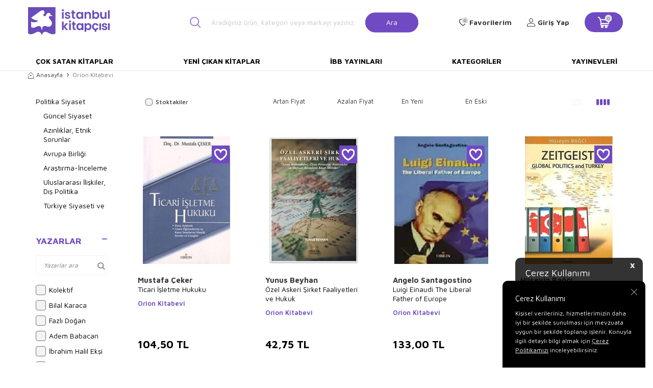

--- FILE ---
content_type: text/html; charset=UTF-8
request_url: https://www.istanbulkitapcisi.com/orion-kitabevi
body_size: 33699
content:
<!DOCTYPE html>
<html lang="tr-TR" >
<head>
<meta charset="utf-8" />
<title>Orion Kitabevi Kitapları - İstanbul Kitapçısı</title>
<meta name="description" content="Orion Kitabevi" />
<meta name="copyright" content="T-Soft E-Ticaret Sistemleri" />
<script>window['PRODUCT_DATA'] = [];</script>
<meta name="robots" content="index,follow" /><link rel="canonical" href="https://www.istanbulkitapcisi.com/orion-kitabevi"/>

            <meta property="og:image" content="Data/EditorFiles/istanbul-kitapcisi-logo.svg"/>
            <meta name="twitter:image" content="Data/EditorFiles/istanbul-kitapcisi-logo.svg" />
            <meta property="og:type" content="product.group" />
            <meta property="og:title" content="Orion Kitabevi Kitapları - İstanbul Kitapçısı" />
            <meta property="og:description" content="Orion Kitabevi" />
            <meta property="og:url" content="https://www.istanbulkitapcisi.com/orion-kitabevi" />
            <meta property="og:site_name" content="https://www.istanbulkitapcisi.com/" />
            <meta name="twitter:card" content="summary" />
            <meta name="twitter:title" content="Orion Kitabevi Kitapları - İstanbul Kitapçısı" />
            <meta name="twitter:description" content="Orion Kitabevi" />
            <script>
                const E_EXPORT_ACTIVE = 0;
                const CART_DROPDOWN_LIST = false;
                const ENDPOINT_PREFIX = '';
                const ENDPOINT_ALLOWED_KEYS = [];
                const SETTINGS = {"KVKK_REQUIRED":1,"NEGATIVE_STOCK":"0","DYNAMIC_LOADING_SHOW_BUTTON":0,"IS_COMMENT_RATE_ACTIVE":1};
                try {
                    var PAGE_TYPE = 'brand';
                    var PAGE_ID = 31;
                    var ON_PAGE_READY = [];
                    var THEME_VERSION = 'v5';
                    var THEME_FOLDER = 'v5-istanbulkitapcisi';
                    var MEMBER_INFO = {"ID":0,"CODE":"","FIRST_NAME":"","BIRTH_DATE":"","GENDER":"","LAST_NAME":"","MAIL":"","MAIL_HASH":"","PHONE":"","PHONE_HASH":"","PHONE_HASH_SHA":"","GROUP":0,"TRANSACTION_COUNT":0,"REPRESENTATIVE":"","KVKK":-1,"COUNTRY":"TR","E_COUNTRY":""};
                    var IS_VENDOR = 0;
                    var MOBILE_ACTIVE = false;
                    var CART_COUNT = '0';
                    var CART_TOTAL = '0,00';
                    var SESS_ID = '0d7d9c9e9f886bfd5ef2cbbbef217b42';
                    var LANGUAGE = 'tr';
                    var CURRENCY = 'TL';
                    var SEP_DEC = ',';
                    var SEP_THO = '.';
                    var DECIMAL_LENGTH = 2;  
                    var SERVICE_INFO = null;
                    var CART_CSRF_TOKEN = '306a38c629868210d19d77058aa2695a3998a4160c45db6c4ed780557cde7742';
                    var CSRF_TOKEN = 'oGVnnT01MDyjDk+p78jtPh7wl5soZ+lceRMdpIDj2ts=';
                    
                }
                catch(err) { }
            </script>
            <!--cache--><link rel="preload" as="font" href="/theme/v5/css/fonts/tsoft-icon.woff2?v=1" type="font/woff2" crossorigin>
<link rel="preconnect" href="https://fonts.gstatic.com" crossorigin>
<link rel="preload" as="style" href="https://fonts.googleapis.com/css2?family=Maven Pro&family=Maven Pro:wght@500&family=Maven Pro:wght@600&family=Maven Pro:wght@700&family=Mulish&display=swap">
<link rel="stylesheet" href="https://fonts.googleapis.com/css2?family=Maven Pro&family=Maven Pro:wght@500&family=Maven Pro:wght@600&family=Maven Pro:wght@700&family=Mulish&display=swap" media="print" onload="this.media='all'">
<noscript>
<link rel="stylesheet" href="https://fonts.googleapis.com/css2?family=Maven Pro&family=Maven Pro:wght@500&family=Maven Pro:wght@600&family=Maven Pro:wght@700&family=Mulish&display=swap">
</noscript>
<link type="text/css" rel="stylesheet" href="/srv/compressed/load/all/css/tr/31/0.css?v=1763968393&isTablet=0&isMobile=1&userType=Ziyaretci">
<link rel="shortcut icon" href="/Data/EditorFiles/favicon.ico">
<meta name="viewport" content="width=device-width, initial-scale=1">
<script>
if (navigator.userAgent.indexOf('iPhone') > -1 || PAGE_ID == 91) {
document.querySelector("[name=viewport]").setAttribute('content', 'width=device-width, initial-scale=1, maximum-scale=1');
}
</script>
<script src="/theme/v5/js/callbacks.js?v=1763968393"></script>
<script src="/js/tsoftapps/v5/header.js?v=1763968393"></script>
<link rel="preconnect" href="https://fonts.googleapis.com">
<link rel="preconnect" href="https://fonts.gstatic.com" crossorigin>
<link href="https://fonts.googleapis.com/css2?family=Cabin:wght@400;600&display=swap" rel="stylesheet">
<link rel="stylesheet" href="https://cdnjs.cloudflare.com/ajax/libs/font-awesome/4.7.0/css/font-awesome.min.css">
<script type="text/javascript" src="https://cdnjs.cloudflare.com/ajax/libs/masonry/4.2.2/masonry.pkgd.min.js"></script><meta name="google-site-verification" content="CDXv-OJjKWOsTWNqmsJpVxvzT3Z0l1HSDkeEf2-VXlM" /><script>
var cookie_usage = {
setCookie: function(cookie_name, cookie_value, cookie_expire){
var d = new Date();
d.setTime(d.getTime() + (cookie_expire));
var expires = "expires="+ d.toUTCString();
if(cookie_expire != ""){
document.cookie = cookie_name + "=" + cookie_value + ";" + expires + ";path=/";
}else{
document.cookie = cookie_name + "=" + cookie_value;
}
},
language_content: JSON.parse('{"cookie_title":{"tr":"Çerez Kullanımı"},"cookie_description":{"tr":"Kişisel verileriniz, hizmetlerimizin daha iyi bir şekilde sunulması için mevzuata uygun bir şekilde toplanıp işlenir. Konuyla ilgili detaylı bilgi almak için Gizlilik Politikamızı inceleyebilirsiniz."}}'),
getCookie: function(cookie_name){
var name = cookie_name + "=";
var decodedCookie = decodeURIComponent(document.cookie);
var ca = decodedCookie.split(';');
for(var i = 0; i < ca.length; i++) {
var c = ca[i];
while (c.charAt(0) == ' ') {
c = c.substring(1);
}
if (c.indexOf(name) == 0) {
return c.substring(name.length, c.length);
}
}
return "";
},
run: function(){
var lang = cookie_usage.language_content;
var current_lang = window.LANGUAGE;
var default_title = `Çerez Kullanımı`;
var default_description = `Kişisel verileriniz, hizmetlerimizin daha iyi bir şekilde sunulması için mevzuata uygun bir şekilde toplanıp işlenir. Konuyla ilgili detaylı bilgi almak için Gizlilik Politikamızı inceleyebilirsiniz.`;
if(typeof lang.cookie_title[current_lang] != 'undefined' && lang.cookie_title[current_lang] != ""){
var default_title = lang.cookie_title[current_lang];
}
if(typeof lang.cookie_description[current_lang] != 'undefined' && lang.cookie_description[current_lang] != "" ){
var default_description = lang.cookie_description[current_lang];
}
document.write(`<div id="cookie_law"><span id="cookie_law_close">X</span><div id="cookie_law_title">`+default_title+`</div><div id="cookie_law_description">`+default_description+`</div></div>`);
document.write(`<style>#cookie_law{z-index:9999;line-height:20px;position:fixed;bottom:0;right:20px;border-top-left-radius:10px;border-top-right-radius:10px;background-color:rgba(0,0,0,0.8); padding:20px;width:250px;color:rgba(255,255,255,1);}#cookie_law_title{font-size:18px;margin-bottom:15px;}#cookie_law_description{font-size14px;}#cookie_law_close{position:absolute;color:#fff;font-size:14px;width:20px;height:20px;top:5px;right:5px;border-radius:3px;font-weight:bold;cursor:pointer;}@media only screen and (max-width: 1023px){#cookie_law{bottom: 0; right: 0; left: 0;width: calc(100% - 20px);height: max-content;border-radius: 0px; padding: 10px;background: rgba(0,0,0,0.8);}</style>`);
var cookie_law = cookie_usage.getCookie("cookie_law");
if(cookie_law == 1){
document.getElementById('cookie_law').style.display = 'none';
}
document.getElementById('cookie_law_close').addEventListener("click", function(){
cookie_usage.setCookie('cookie_law', 1, (15 * 24 * 60 * 60 * 1000));
document.getElementById('cookie_law').style.display = 'none';
});
if("limited" === "infinite"){
document.getElementById('cookie_law').style.display = 'block';
return false;
}
var cookie_loop = setInterval(function (){
var cookie_law = cookie_usage.getCookie("cookie_law");
if(cookie_law != 1){
document.getElementById('cookie_law').style.display = 'block';
var cookie_law_time_out = cookie_usage.getCookie('cookie_law_time_out');
if(cookie_law_time_out == ""){
cookie_usage.setCookie('cookie_law_time_out', 60, (15 * 24 * 60 * 60 * 1000));
}else if(parseInt(cookie_law_time_out) >= 0){
cookie_usage.setCookie('cookie_law_time_out', parseInt(cookie_law_time_out) - 1, (15 * 24 * 60 * 60 * 1000));
}else{
document.getElementById('cookie_law').style.display = 'none';
cookie_usage.setCookie('cookie_law', 1, (15 * 24 * 60 * 60 * 1000));
clearInterval(cookie_loop);
}
}else{
document.getElementById('cookie_law').style.display = 'none';
cookie_usage.setCookie('cookie_law_time_out', 60, (15 * 24 * 60 * 60 * 1000));
clearInterval(cookie_loop);
}
}, 1000);
}
}
cookie_usage.run();
</script>
</head>
<body>
<input type="hidden" id="cookie-law" value="1"><div class="w-100 d-flex flex-wrap ">
<div class=" col-12 col-sm-12 col-md-12 col-lg-12 col-xl-12 col-xxl-12 column-313  "><div class="row">
<div id="relation|365" data-id="365" class="relArea col-12 v5-istanbulkitapcisi  folder-header tpl-user_header2 "><div class="row">
<header class="container-fluid border-bottom border-light">
<div class="row">
<!--<div class="col-12 py-1 cargo-wrapper">
<div class="d-flex justify-content-center w-100 align-items-center">
<span class="col-sm-12 col-lg-12 d-flex justify-content-center">75 TL Üzeri Kargo Bedava</span>
</div>
</div>-->
<div id="header-middle" class="w-100 mb-1">
<div id="header-sticky" class="w-100 bg-white" data-toggle="sticky" data-parent="#header-middle"
data-class="header-sticky" data-scroll="180" data-direction="true">
<div id="header-main" class="container p-1">
<div class="row align-items-center">
<div class="col-3 d-lg-none">
<a href="#mobile-menu-365" data-toggle="drawer" class="header-mobile-menu-btn">
<i class="icon icon-menu text-primary"></i>
</a>
</div>
<div class="col-5 col-lg-2 d-flex">
<a href="https://www.istanbulkitapcisi.com/" id="logo">
<div><img style="width: 10rem; height: auto;" title="İstanbul Kitap&ccedil;ısı Logo" src="Data/EditorFiles/istanbul-kitapcisi-logo.svg" alt="İstanbul Kitap&ccedil;ısı Logo" width="170" height="60"></div>
</a>
</div>
<div id="header-search" class="col-12 col-lg-5 offset-lg-1 d-none d-lg-block">
<form action="/arama" method="get" autocomplete="off" id="search"
class="w-100 position-relative">
<i class=" icon icon-search"></i>
<input id="live-search" type="search" name="q" placeholder="Aradığınız ürün, kategori veya markayı yazınız."
class="form-control form-control-lg"
data-search="live-search" v-model="searchVal"
data-licence="1">
<button type="submit" class="btn btn-primary" id="live-search-btn">Ara</button>
<div class="p-1 pb-0 bg-white border border-round search-form-list"
id="dynamic-search-365" v-if="searchVal.length > 0 && data != ''" v-cloak>
<div class="row dynamic-search">
<div class="col-12 col-sm dynamic-search-item mb-1"
v-if="data.products.length > 0">
<div class="block-title border-bottom border-light">Ürünler
</div>
<ul>
<li v-for="P in data.products">
<a :href="'/' + P.url">
<span class="search-image" v-if="P.image"><img :src="P.image"
:alt="P.title"></span>
<span v-html="P.title"></span>
</a>
</li>
</ul>
</div>
<div class="col-12 col-sm dynamic-search-item mb-1"
v-if="data.categories.length > 0">
<div class="block-title border-bottom border-light">Kategoriler
</div>
<ul>
<li v-for="C in data.categories">
<a :href="'/' + C.url">
<span class="search-image" v-if="C.image"><img :src="C.image"
:alt="C.title"></span>
<span v-html="C.title"></span>
</a>
</li>
</ul>
</div>
<div class="col-12 col-sm dynamic-search-item mb-1"
v-if="data.brands.length > 0">
<div class="block-title border-bottom border-light">Markalar</div>
<ul>
<li v-for="B in data.brands">
<a :href="'/' + B.url">
<span class="search-image" v-if="B.image"><img :src="B.image"
:alt="B.title"></span>
<span v-html="B.title"></span>
</a>
</li>
</ul>
</div>
<div class="col-12 col-sm dynamic-search-item" v-if="data.combines.length > 0">
<div class="block-title border-bottom border-light">Kombinler</div>
<ul>
<li v-for="C in data.combines">
<a :href="'/' + C.url">
<span class="search-image" v-if="C.image"><img :src="C.image"
:alt="C.title"></span>
<span v-html="C.title"></span>
</a>
</li>
</ul>
</div>
<div class="dynamic-search-item px-1 mb-1"
v-if="data.products.length < 1 && data.categories.length < 1 && data.brands.length < 1 && data.combines.length < 1">
Sonuç bulunamadı.
</div>
</div>
</div>
</form>
</div>
<nav id="main-menu" class="col-8 container-fluid px-0 d-none sticky-main">
<div class="container d-flex position-relative">
<ul class="w-100 d-inline-flex menu justify-content-center align-items-center">
<li>
<a href="https://www.istanbulkitapcisi.com/cok-satan-kitaplar"
class="d-flex align-items-center p-1 h-100 w-100 text-center text-uppercase"
title="Çok Satan Kitaplar">Çok Satan Kitaplar</a>
</li>
<li>
<a href="https://www.istanbulkitapcisi.com/yeni-cikan-kitaplar"
class="d-flex align-items-center p-1 h-100 w-100 text-center text-uppercase"
title="Yeni Çıkan Kitaplar">Yeni Çıkan Kitaplar</a>
</li>
<li>
<a href="https://www.istanbulkitapcisi.com/ibb-yayinlari"
class="d-flex align-items-center p-1 h-100 w-100 text-center text-uppercase"
title="İBB Yayınları">İBB Yayınları</a>
</li>
<li>
<a href="https://www.istanbulkitapcisi.com/kategoriler"
class="d-flex align-items-center p-1 h-100 w-100 text-center text-uppercase"
title="Kategoriler">Kategoriler</a>
</li>
<li>
<a href="https://www.istanbulkitapcisi.com/yayinevleri"
class="d-flex align-items-center p-1 h-100 w-100 text-center text-uppercase"
title="Yayınevleri">Yayınevleri</a>
</li>
<!--<li>
<a href="/yayinevleri" class="d-flex align-items-center p-1 h-100 w-100 text-center text-uppercase" title="">
</a>
<div class="w-100 p-1 sub-menu" id="brand-list">
<div class="row">
<div class="col-auto mb-1 brands" v-for="B in BRANDS" :id="'hidden-image-'+B.ID">
<a :href="B.URL" class="p-1 border ">
<img :src="'/Data/Markalar/'+B.ID+'.jpg'" alt="" @error="imgError(B.ID)">
</a>
</div>
</div>
</div>
</li>-->
</ul>
</div>
</nav>
<div id="hm-links" class="col-4 d-none d-lg-block col-sticky-2">
<div class="row col-lg-auto ml-lg-2">
<div class="row align-items-center justify-content-flex-end header-user-item">
<div class="col-auto d-none search-toggle">
<a href="javascript:void(0)" class="hm-link search-toggle-btn">
<i class="icon icon-search-sticky"></i>
<i class="d-none ti-close text-primary"></i>
</a>
</div>
<div class="col-auto">
<a href="#header-member-panel-365" data-toggle="drawer" class="text-body hm-link" id="header-favourite-btn">
<i class="ti-heart-o"><span class="tsoft-favourite-count customer-favorites-count badge">0</span></i>
<span class="d-none d-lg-block">Favorilerim</span>
</a>
</div>
<div class="col-auto">
<a href="#header-member-panel-365" data-toggle="drawer" class="text-body hm-link" id="header-account">
<i class="ti-user"></i>
<span class="d-none d-lg-block">Giriş Yap</span>
</a>
</div>
<div class="col-auto position-relative">
<a href="#header-cart-panel-365" data-toggle="drawer" class="text-black hm-link"
id="header-cart-count">
<i class="icon icon-basket-outline text-primary">
<span class="badge cart-soft-count">0</span></i>
<i class="icon icon-basket"></i>
</a>
</div>
</div>
</div>
</div>
</div>
</div>
</div>
</div>
<nav id="main-menu" class="container-fluid px-0 d-none d-lg-block">
<div class="container d-flex position-relative">
<ul class="w-100 d-inline-flex menu justify-content-between">
<li>
<a href="https://www.istanbulkitapcisi.com/cok-satan-kitaplar"
class="d-flex align-items-center p-1 h-100 w-100 text-center text-uppercase"
title="Çok Satan Kitaplar">Çok Satan Kitaplar</a>
</li>
<li>
<a href="https://www.istanbulkitapcisi.com/yeni-cikan-kitaplar"
class="d-flex align-items-center p-1 h-100 w-100 text-center text-uppercase"
title="Yeni Çıkan Kitaplar">Yeni Çıkan Kitaplar</a>
</li>
<li>
<a href="https://www.istanbulkitapcisi.com/ibb-yayinlari"
class="d-flex align-items-center p-1 h-100 w-100 text-center text-uppercase"
title="İBB Yayınları">İBB Yayınları</a>
</li>
<li>
<a href="https://www.istanbulkitapcisi.com/kategoriler"
class="d-flex align-items-center p-1 h-100 w-100 text-center text-uppercase"
title="Kategoriler">Kategoriler</a>
</li>
<li>
<a href="https://www.istanbulkitapcisi.com/yayinevleri"
class="d-flex align-items-center p-1 h-100 w-100 text-center text-uppercase"
title="Yayınevleri">Yayınevleri</a>
</li>
<!--<li>
<a href="/yayinevleri" class="d-flex align-items-center p-1 h-100 w-100 text-center text-uppercase" title="">
</a>
<div class="w-100 p-1 sub-menu" id="brand-list">
<div class="row">
<div class="col-auto mb-1 brands" v-for="B in BRANDS" :id="'hidden-image-'+B.ID">
<a :href="B.URL" class="p-1 border ">
<img :src="'/Data/Markalar/'+B.ID+'.jpg'" alt="" @error="imgError(B.ID)">
</a>
</div>
</div>
</div>
</li>-->
</ul>
</div>
</nav>
</header>
<div data-rel="mobile-menu-365" class="drawer-overlay"></div>
<div id="mobile-menu-365" class="drawer-wrapper" data-display="overlay" data-position="left">
<div class="w-100">
<div class="col-12 fw-bold text-uppercase mobile-menu-title">Menü</div>
<div id="header-search" class="col-12 col-lg-6 offset-lg-1 d-block d-lg-none">
<form action="/arama" method="get" autocomplete="off" id="search"
class="w-100 position-relative">
<input id="live-search" type="search" name="q" placeholder="Aradığınız ürün, kategori veya markayı yazınız."
class="form-control form-control-lg" data-search="live-search"
v-model="searchVal" data-licence="1">
<button type="submit" class="btn btn-primary" id="live-search-btn"><i
class="icon icon-search"></i></button>
<div class="p-1 pb-0 bg-white border border-round search-form-list" id="dynamic-search-365"
v-if="searchVal.length > 0 && data != ''" v-cloak>
<div class="row dynamic-search">
<div class="col-12 col-sm dynamic-search-item mb-1" v-if="data.products.length > 0">
<div class="block-title border-bottom border-light">Ürünler</div>
<ul>
<li v-for="P in data.products">
<a :href="'/' + P.url">
<span class="search-image" v-if="P.image"><img :src="P.image"
:alt="P.title"></span>
<span v-html="P.title"></span>
</a>
</li>
</ul>
</div>
<div class="col-12 col-sm dynamic-search-item mb-1" v-if="data.categories.length > 0">
<div class="block-title border-bottom border-light">Kategoriler</div>
<ul>
<li v-for="C in data.categories">
<a :href="'/' + C.url">
<span class="search-image" v-if="C.image"><img :src="C.image"
:alt="C.title"></span>
<span v-html="C.title"></span>
</a>
</li>
</ul>
</div>
<div class="col-12 col-sm dynamic-search-item mb-1" v-if="data.brands.length > 0">
<div class="block-title border-bottom border-light">Markalar</div>
<ul>
<li v-for="B in data.brands">
<a :href="'/' + B.url">
<span class="search-image" v-if="B.image"><img :src="B.image"
:alt="B.title"></span>
<span v-html="B.title"></span>
</a>
</li>
</ul>
</div>
<div class="col-12 col-sm dynamic-search-item" v-if="data.combines.length > 0">
<div class="block-title border-bottom border-light">Kombinler</div>
<ul>
<li v-for="C in data.combines">
<a :href="'/' + C.url">
<span class="search-image" v-if="C.image"><img :src="C.image"
:alt="C.title"></span>
<span v-html="C.title"></span>
</a>
</li>
</ul>
</div>
<div class="dynamic-search-item px-1 mb-1"
v-if="data.products.length < 1 && data.categories.length < 1 && data.brands.length < 1 && data.combines.length < 1">
Sonuç bulunamadı.
</div>
</div>
</div>
</form>
</div>
<nav class="col-12">
<ul class="w-100 clearfix">
<li class="w-100">
<a href="https://www.istanbulkitapcisi.com/cok-satan-kitaplar" class="d-block" title="Çok Satan Kitaplar">Çok Satan Kitaplar</a>
</li>
<li class="w-100">
<a href="https://www.istanbulkitapcisi.com/yeni-cikan-kitaplar" class="d-block" title="Yeni Çıkan Kitaplar">Yeni Çıkan Kitaplar</a>
</li>
<li class="w-100">
<a href="https://www.istanbulkitapcisi.com/ibb-yayinlari" class="d-block" title="İBB Yayınları">İBB Yayınları</a>
</li>
<li class="w-100">
<a href="https://www.istanbulkitapcisi.com/kategoriler" class="d-block" title="Kategoriler">Kategoriler</a>
</li>
<li class="w-100">
<a href="https://www.istanbulkitapcisi.com/yayinevleri" class="d-block" title="Yayınevleri">Yayınevleri</a>
</li>
</ul>
</nav>
<nav class="w-100 nav bg-light">
<ul class="w-100 clearfix">
</ul>
</nav>
</div>
</div>
<div data-rel="header-member-panel-365" class="drawer-overlay"></div>
<div id="header-member-panel-365" class="drawer-wrapper" data-display="overlay" data-position="right">
<div class="drawer-close d-inline-flex">
<span class="d-md-none">Kapat</span>
<i class="ti-close"></i>
</div>
<div class="drawer-title clearfix">
<i class="ti-user"></i>
<span>Hesabım</span>
</div>
<div class="drawer-body">
<form action="#" method="POST" class="col-12" data-toggle="login-form" data-prefix="header-"
data-callback="headerMemberLoginFn" novalidate>
<div class="row">
<div class="col-12 p-0">
<ul id="header-login-type" class="tab-nav list-style-none">
<li class="active" data-type="email"><a href="#header-login"
data-toggle="tab">Üye Girişi</a></li>
</ul>
</div>
<div class="col-12 px-0 mb-1 tab-content">
<div id="header-login" class="w-100 tab-pane active">
<label for="header-email">Kullanıcı Adı/E-Posta</label>
<div class="w-100 popover-wrapper position-relative">
<input type="email" id="header-email" class="form-control" placeholder="E-posta adresinizi giriniz">
</div>
</div>
</div>
<div class="col-12 px-0 mb-1">
<label for="header-password">Şifre</label>
<input type="password" id="header-password" class="form-control" placeholder="Şifrenizi giriniz">
</div>
<div class="col-12 px-0 d-flex flex-wrap justify-content-between">
<input type="checkbox" id="header-remember" name="header-remember" class="form-control">
<label for="header-remember" class="mb-1 d-flex align-items-center">
<span class="input-checkbox">
<i class="ti-check"></i>
</span>
Beni Hatırla
</label>
<a href="/uye-sifre-hatirlat" class="text-body mb-1">Şifremi Unuttum</a>
</div>
<div class="col-12 px-0 mb-1">
<button type="submit" class="w-100 btn btn-primary text-uppercase">Giriş Yap</button>
</div>
<div class="col-12 px-0 mb-1">
<a href="/uye-kayit"
class="w-100 btn btn-dark text-uppercase text-center">Kayıt Ol</a>
</div>
</div>
</form>
</div>
</div>
<div data-rel="header-cart-panel-365" class="drawer-overlay"></div>
<div id="header-cart-panel-365" class="drawer-wrapper" data-display="overlay" data-position="right"
data-callback="headercart-cb-365">
<div class="drawer-close d-inline-flex">
<span class="d-md-none">Kapat</span>
<i class="ti-close"></i>
</div>
<div class="drawer-title clearfix">
<i class="ti-basket-outline"></i>
<span>Sepetim</span>
</div>
<div class="drawer-body"></div>
</div>
<div class="bg-primary text-white text-center border border-white scroll-to-up" id="scroll-to-up-365">
<i class="ti-arrow-up"></i>
</div></div></div>
</div></div>
</div>
<div class="w-100 d-flex flex-wrap "><div class="container"><div class="row">
<div class=" col-12 col-sm-12 col-md-12 col-lg-12 col-xl-12 col-xxl-12 column-314  "><div class="row">
<div id="relation|366" data-id="366" class="relArea col-12 v5-mango  folder-products-top-bottom-info tpl-default "><div class="row"></div></div><div id="relation|367" data-id="367" class="relArea col-12 v5-mango  folder-breadcrumb tpl-default "><div class="row"><nav class="col-12 mb-1 breadcrumb">
<ul class="clearfix list-type-none d-flex flex-wrap align-items-center">
<li class="d-inline-flex align-items-center">
<a href="https://www.istanbulkitapcisi.com/" class="breadcrumb-item d-flex align-items-center text-body">
<i class="ti-homepage"></i>
Anasayfa
</a>
</li>
<li class="d-inline-flex align-items-center">
<i class="ti-arrow-right text-primary"></i>
<span class="breadcrumb-item text-gray">Orion Kitabevi</span>
</li>
</ul>
</nav>
<script type="application/ld+json">
{"@context":"https:\/\/schema.org","@type":"BreadcrumbList","itemListElement":[{"@type":"ListItem","position":1,"name":"Anasayfa","item":"https:\/\/www.istanbulkitapcisi.com\/"},{"@type":"ListItem","position":2,"name":"Orion Kitabevi"}]}
</script>
</div></div>
</div></div>
</div></div></div>
<div class="w-100 d-flex flex-wrap "><div class="container"><div class="row">
<div class=" col-12 col-sm-12 col-md-3 col-lg-2 col-xl-2 col-xxl-2 column-315  "><div class="row">
<div id="relation|368" data-id="368" class="relArea col-12 v5-istanbulkitapcisi  folder-filter tpl-default "><div class="row"><div data-rel="product-filter" class="drawer-overlay"></div>
<div id="product-filter" class="col-12" data-position="left" v-cloak>
    <div class="row" v-if="IS_MOBILE">
        <div class="w-100">
            <div class="drawer-close d-inline-flex" :id="'filter-close' + BLOCK.ID" @click="close('product-filter')">
                <span class="d-md-none"></span>
                <i class="ti-close"></i>
            </div>
            <div class="drawer-title">
                <i class="ti-filter"></i>
                <span>Filtre</span>
            </div>
        </div>
    </div>
    <div class="w-100 mb-2" v-if="!LOADING">
        <section class="w-100 mb-1 filter-card" v-if="FILTERS?.CATEGORIES?.length > 0">
            <h5 :id="'accordion-categories-' + BLOCK.ID" class="d-md-none d-flex filter-title accordion-title active"
                data-toggle="accordion">
                Kategoriler
                <span class="ml-auto">
                    <i class="ti-plus"></i>
                    <i class="ti-minus text-primary"></i>
                </span>
            </h5>
            <div class="w-100 filter-body accordion-body show">
                <ul class="list-style-none filter-list">
                    <li v-for="(CAT, index) in FILTERS.CATEGORIES"
                        :class="{'mb-1' : FILTERS.CATEGORIES.length < index + 1}">
                        <a :id="'filter-categories-' + CAT.ID" :href="'/' + CAT.URL" class="filter-item"
                            :class="{'filter-item-active' : CAT.SELECTED == 1}">{{ CAT. NAME }}</a>
                        <div class="pl-1" v-if="CAT.CHILDREN.length">
                            <ul class="list-style-none">
                                <li v-for="SUB in CAT.CHILDREN">
                                    <a :id="'filter-categories-' + SUB.ID" :href="'/' + SUB.URL" class="filter-item"
                                        :class="{'filter-item-active' : SUB.SELECTED == 1}">{{ SUB. NAME }}</a>
                                </li>
                            </ul>
                        </div>
                    </li>
                </ul>
            </div>
        </section>
        <section class="w-100 mb-1 filter-card" v-if="FILTERS.SELECTED.length > 0">
            <h5 :id="'accordion-selected-filters-' + BLOCK.ID" class="d-flex filter-title accordion-title active"
                data-toggle="accordion">
                Seçilen Filtreler
                <span class="ml-auto">
                    <i class="ti-plus"></i>
                    <i class="ti-minus text-primary"></i>
                </span>
            </h5>
            <div class="w-100 filter-body accordion-body show">
                <span class="selected-item ease d-inline-block border-round" v-for="SELECTED in FILTERS.SELECTED"
                    @click="clearFilter(SELECTED)">{{ SELECTED.TEXT }} &times;</span>
                <div class="mt-1" v-if="FILTERS.SELECTED.length > 1">
                    <button type="button" class="btn btn-sm btn-primary"
                        @click="clearFilter('all')">HEPSİNİ SİL</button>
                </div>
            </div>
        </section>
        <section class="w-100 mb-1 filter-card" v-if="FILTERS?.VARIANTS?.TYPE1_LIST?.length > 0">
            <h5 :id="'accordion-variant-type1-' + BLOCK.ID" class="d-flex filter-title accordion-title active"
                data-toggle="accordion">
                {{ FILTERS.VARIANTS.TYPE1_NAME }}
                <span class="ml-auto">
                    <i class="ti-plus"></i>
                    <i class="ti-minus text-primary"></i>
                </span>
            </h5>
            <div class="w-100 filter-body accordion-body show">
                <div class="w-100 position-relative filter-search ti-search mb-1"
                    v-if="FILTERS.VARIANTS.TYPE1_LIST.length > 10">
                    <input type="text" class="form-control" :placeholder="FILTERS.VARIANTS.TYPE1_NAME + ' ara'"
                        @keyup="search($event, 'filter-search-v1')" />
                </div>
                <ul class="list-style-none filter-list" data-filter-search="filter-search-v1">
                    <li class="filter-list-item" v-for="(V1, index) in FILTERS.VARIANTS.TYPE1_LIST"
                        :data-title="V1.NAME">
                        <input type="checkbox" :id="'type1_' + V1.ID" :checked="V1.SELECTED == 1" class="form-control"
                            @change="select('FILTERS.VARIANTS.TYPE1_LIST', index)">
                        <label :for="'type1_' + V1.ID" :id="'label-type1_' + V1.ID" class="filter-item"
                            :class="{'filter-item-active' : V1.SELECTED == 1}">
                            <span class="input-checkbox">
                                <i class="ti-check"></i>
                            </span>
                            {{ V1.NAME }}
                        </label>
                    </li>
                </ul>
            </div>
        </section>
        <section class="w-100 mb-1 filter-card" v-if="FILTERS?.VARIANTS?.TYPE2_LIST?.length > 0">
            <h5 :id="'accordion-variant-type2-' + BLOCK.ID" class="d-flex filter-title accordion-title active"
                data-toggle="accordion">
                {{ FILTERS.VARIANTS.TYPE2_NAME }}
                <span class="ml-auto">
                    <i class="ti-plus"></i>
                    <i class="ti-minus text-primary"></i>
                </span>
            </h5>
            <div class="w-100 filter-body accordion-body show">
                <div class="w-100 position-relative filter-search ti-search mb-1"
                    v-if="FILTERS.VARIANTS.TYPE2_LIST.length > 10">
                    <input type="text" class="form-control" :placeholder="FILTERS.VARIANTS.TYPE2_NAME + ' ara'"
                        @keyup="search($event, 'filter-search-v2')" />
                </div>
                <ul class="list-style-none filter-list" data-filter-search="filter-search-v2">
                    <li class="filter-list-item" v-for="(V2, index) in FILTERS.VARIANTS.TYPE2_LIST"
                        :data-title="V2.NAME">
                        <input type="checkbox" :id="'type2_' + V2.ID" :checked="V2.SELECTED == 1" class="form-control"
                            @change="select('FILTERS.VARIANTS.TYPE2_LIST', index)">
                        <label :for="'type2_' + V2.ID" :id="'label-type2_' + V2.ID" class="filter-item"
                            :class="{'filter-item-active' : V2.SELECTED == 1}">
                            <span class="input-checkbox">
                                <i class="ti-check"></i>
                            </span>
                            {{ V2.NAME }}
                        </label>
                    </li>
                </ul>
            </div>
        </section>
        <section class="w-100 mb-1 filter-card" v-if="FILTERS?.BRANDS?.length > 0">
            <h5 :id="'accordion-brand-' + BLOCK.ID" class="d-flex filter-title accordion-title active"
                data-toggle="accordion">
                Yayınevleri
                <span class="ml-auto">
                    <i class="ti-plus"></i>
                    <i class="ti-minus text-primary"></i>
                </span>
            </h5>
            <div class="w-100 filter-body accordion-body show">
                <div class="w-100 position-relative filter-search ti-search mb-1" v-if="FILTERS.BRANDS.length > 10">
                    <input type="text" class="form-control" placeholder="Yayınevleri ara"
                        @keyup="search($event, 'filter-search-brand')" />
                </div>
                <ul class="list-style-none filter-list" data-filter-search="filter-search-brand">
                    <li class="filter-list-item" v-for="(B, index) in FILTERS.BRANDS" :data-title="B.NAME">
                        <input type="checkbox" :id="'brand_' + B.ID" :checked="B.SELECTED == 1" class="form-control"
                            @change="select('FILTERS.BRANDS', index)">
                        <label :for="'brand_' + B.ID" :id="'label-brand' + B.ID" class="filter-item"
                            :class="{'filter-item-active' : B.SELECTED == 1}">
                            <span class="input-checkbox">
                                <i class="ti-check"></i>
                            </span>
                            {{ B.NAME }}
                        </label>
                    </li>
                </ul>
            </div>
        </section>
        <section class="w-100 mb-1 filter-card" v-if="FILTERS?.MODELS?.length > 0">
            <h5 :id="'accordion-model-' + BLOCK.ID" class="d-flex filter-title accordion-title active"
                data-toggle="accordion">
                Yazarlar
                <span class="ml-auto">
                    <i class="ti-plus"></i>
                    <i class="ti-minus text-primary"></i>
                </span>
            </h5>
            <div class="w-100 filter-body accordion-body show">
                <div class="w-100 position-relative filter-search ti-search mb-1" v-if="FILTERS.MODELS.length > 10">
                    <input type="text" class="form-control" placeholder="Yazarlar ara"
                        @keyup="search($event, 'filter-search-model')" />
                </div>
                <ul class="list-style-none filter-list" data-filter-search="filter-search-model">
                    <li class="filter-list-item" v-for="(M, index) in FILTERS.MODELS" :data-title="M.NAME">
                        <input type="checkbox" :id="'model_' + M.ID" :checked="M.SELECTED == 1" class="form-control"
                            @change="select('FILTERS.MODELS', index)">
                        <label :for="'model_' + M.ID" :id="'label-model' + M.ID" class="filter-item"
                            :class="{'filter-item-active' : M.SELECTED == 1}">
                            <span class="input-checkbox">
                                <i class="ti-check"></i>
                            </span>
                            {{ M.NAME }}
                        </label>
                    </li>
                </ul>
            </div>
        </section>
        <section class="w-100 mb-1 filter-card" v-for="(FILTER, index) in FILTERS.FILTERS" v-if="FILTERS.FILTERS">
            <h5 :id="'accordion-filter-' + FILTER.ID + BLOCK.ID" class="d-flex filter-title accordion-title active"
                data-toggle="accordion">
                {{ FILTER.NAME }}
                <span class="ml-auto">
                    <i class="ti-plus"></i>
                    <i class="ti-minus text-primary"></i>
                </span>
            </h5>
            <div class="w-100 filter-body accordion-body show" v-if="FILTER.TYPE != 2">
                <div class="w-100 position-relative filter-search ti-search mb-1" v-if="FILTER.VALUES.length > 10">
                    <input type="text" class="form-control" :placeholder="FILTER.NAME + ' ara'"
                        @keyup="search($event, 'filter-search-f' + index)" />
                </div>
                <ul class="list-style-none d-flex flex-wrap filter-list-color"
                    :data-filter-search="'filter-search-f' + index" v-if="FILTER.VIEW == 'color'">
                    <li class="filter-list-item" v-for="(F, subIndex) in FILTER.VALUES" :data-title="F.NAME">
                        <input type="checkbox" :id="'filter_' + FILTER.ID + F.ID" :checked="F.SELECTED == 1"
                            class="form-control" @change="filter(index,subIndex)">
                        <label :for="'filter_' + FILTER.ID + F.ID" :id="'label-' + FILTER.ID + F.ID"
                            class="filter-color d-flex w-100 m-0 position-relative" :title="F.NAME">
                            <span class="image-wrapper border border-round" :style="`background-color:${F.DATA}`">
                                <span class="image-inner"></span>
                            </span>
                            <span class="input-checkbox" :class="F.SELECTED == 1 ? 'd-block' : 'd-none'">
                                <i class="ti-check"></i>
                            </span>
                        </label>
                    </li>
                </ul>
                <ul class="list-style-none d-flex flex-wrap filter-list-shape"
                    :data-filter-search="'filter-search-f' + index" v-else-if="FILTER.VIEW == 'shape'">
                    <li class="filter-list-item" v-for="(F, subIndex) in FILTER.VALUES" :data-title="F.NAME">
                        <input type="checkbox" :id="'filter_' + FILTER.ID + F.ID" :checked="F.SELECTED == 1"
                            class="form-control" @change="filter(index,subIndex)">
                        <label :for="'filter_' + FILTER.ID + F.ID" :id="'label-' + FILTER.ID + F.ID"
                            class="filter-shape w-100 m-0" :title="F.NAME" :class="{'shape-checked' : F.SELECTED == 1}">
                            <span class="image-wrapper border border-round bg-white">
                                <span class="image-inner">
                                    <img :src="F.DATA" :alt="F.NAME" v-if="F.DATA">
                                </span>
                            </span>
                            <p class="shape-name text-center">{{ F.NAME }}</p>
                        </label>
                    </li>
                </ul>
                <ul class="list-style-none filter-list" :data-filter-search="'filter-search-f' + index" v-else>
                    <li class="filter-list-item" v-for="(F, subIndex) in FILTER.VALUES" :data-title="F.NAME">
                        <input type="checkbox" :id="'filter_' + FILTER.ID + F.ID" :checked="F.SELECTED == 1"
                            class="form-control" @change="filter(index,subIndex)">
                        <label :for="'filter_' + FILTER.ID + F.ID" :id="'label-' + FILTER.ID + F.ID" class="filter-item"
                            :class="{'filter-item-active' : F.SELECTED == 1}">
                            <span class="input-checkbox">
                                <i class="ti-check"></i>
                            </span>
                            {{ F.NAME }}
                        </label>
                    </li>
                </ul>
            </div>
            <div class="w-100 filter-body filter-decimal-body accordion-body show"
                v-if="FILTER.TYPE == 2 && (FILTER.MAX != 0)">
                <slider-range :id="'filter-decimal-slider' + FILTER.ID" :params="FILTER.ID" :min="FILTER.MIN"
                    :max="FILTER.MAX" :start="[FILTER.MIN_SELECTED, FILTER.MAX_SELECTED]" :decimal="true">
                </slider-range>
            </div>
        </section>
        <section class="w-100 mb-1 filter-card single-option">
            <input type="checkbox" id="filter-stock" :checked="PARAMS.stock" class="form-control"
                @change='PARAMS.stock = !PARAMS.stock'>
            <label for="filter-stock" id="label-filter-stock" class="filter-item"
                :class="{'filter-item-active' : PARAMS.stock}">
                <span class="input-checkbox">
                    <i class="ti-check"></i>
                </span>
                Stoktakiler
            </label>
        </section>
        <section class="w-100 mb-1 filter-card" v-if="FILTERS?.PRICE?.MAX > 0">
            <h5 :id="'accordion-price-' + BLOCK.ID" class="d-flex filter-title accordion-title active"
                data-toggle="accordion">
                Fiyat
                <span class="ml-auto">
                    <i class="ti-plus"></i>
                    <i class="ti-minus text-primary"></i>
                </span>
            </h5>
            <div class="w-100 filter-body accordion-body show">
                <slider-range :id="'filter-price-slider'" :min="FILTERS.PRICE.MIN" :max="FILTERS.PRICE.MAX"
                    :start="[FILTERS.PRICE.MIN_SELECTED, FILTERS.PRICE.MAX_SELECTED]"
                    :currency="FILTERS.TARGET_CURRENCY"></slider-range>
            </div>
        </section>
        <div class="col-12 pt-2">
            <button type="button" class="w-100 btn btn-primary d-flex justify-content-center filter-click-text"
                @click="run">Seçimleri Filtrele</button>
        </div>
    </div>
</div></div></div>
</div></div>

<div class=" col-12 col-sm-12 col-md-9 col-lg-10 col-xl-10 col-xxl-10 column-316  "><div class="row">
<div id="relation|369" data-id="369" class="relArea col-12 v5-istanbulkitapcisi  folder-product-list tpl-default "><div class="row"><div class="col-12">
<div id="product-list-panel" class="px-1 px-lg-2 pt-1 mb-2 border-round">
<div class="row align-items-center">
<div class="col-3 d-none d-md-block mb-1">
<input type="checkbox" id="product-list-stock" class="form-control" value="1"
onchange="window.location.href = T.getLink('stock', this.value)">
<label for="product-list-stock" id="label-product-list-stock"
class="m-0 d-flex align-items-center fw-light">
<span class="input-checkbox"><i class="ti-check"></i></span> Stoktakiler
</label>
</div>
<div class="col-6 col-sm-auto mb-1 d-md-none">
<a href="#product-filter" data-toggle="drawer" data-platform="mobile"
class="btn px-0 d-flex align-items-center justify-content-between">
Filtre <i class="ml-auto ml-sm-2 ti-arrow-down"></i>
</a>
</div>
<div class="col-6 col-sm-auto col-lg-7">
<div name="sort" id="sort" class="bg-transparent pl-0 form-control border-0 text-body d-flex ">
<div data-value="3" onclick="window.location.href = T.getLink('sort', this.dataset.value)" class="col-12" >Artan Fiyat</div>
<div data-value="4" onclick="window.location.href = T.getLink('sort', this.dataset.value)" class="col-12" >Azalan Fiyat</div>
<div data-value="5" onclick="window.location.href = T.getLink('sort', this.dataset.value)" class="col-12" >En Yeni</div>
<div data-value="6" onclick="window.location.href = T.getLink('sort', this.dataset.value)" class="col-12" >En Eski</div>
</div>
</div>
<div class="col-auto d-none d-xl-block ml-auto mb-1">
<div class="d-flex align-items-center page-layout">
<a href="javascript:void(0)" class="d-flex" data-layout="4"
data-toogle="layaout">
<i></i><i></i><i></i> </a>
<a href="javascript:void(0)" class="ml-2 d-flex active"
data-layout="3" data-toogle="layaout">
<i></i><i></i><i></i><i></i> </a>
</div>
</div>
</div>
</div>
<div class="row">
<input type="hidden" id="search-word" value="" />
<input type="hidden" id="category-name" value="" />
<div class="col-12" data-toggle="equalHeight" data-selector=".product-detail-card">
<div id="catalog369" class="row">
<div
class="col-6 col-sm-6 col-md-4 col-lg-3 col-xl-3col-6 col-sm-6 col-md-4 col-lg-3 col-xl-3 product-item mb-2">
<div class="w-100 bg-white ease product-item-inner">
<div class="w-100 position-relative">
<a href="/ticari-isletme-hukuku-1023613"
class="image-wrapper image-animate-zoom">
<picture class="image-inner">
<img src="/theme/standart/images/lazy_load_yukleniyor.gif"
data-src="https://www.istanbulkitapcisi.com/ticari-isletme-hukuku-1023613-ders-kitaplari-orion-kitabevi-mustafa-ceker-1083521-10-K.jpg" class="lazyload" loading="lazy"
alt="Ticari İşletme Hukuku - Orion Kitabevi">
</picture>
<!-- <span
class="discounted-badge position-absolute bg-primary text-white text-center border-round ">
<span><small>%</small><span
class="product-discount">5</span></span>İndirim
</span>
-->
<span><a id="product-favourite-button-3691023613"
class="d-block add-favourite-btn"
href="javascript:void(0);" data-id="1023613"
title="Favorilerime Ekle"><i class="icon icon-heart"></i></a></span>
</a>
</div>
<div
class="col-12 py-1 product-detail-card">
<div class="row">
<a href="/mustafa-ceker"
class="col-12 fw-bold text-body model-title">Mustafa Çeker</a>
<a id="product-title-1023613369" href="/ticari-isletme-hukuku-1023613"
class="col-12 product-title">Ticari İşletme Hukuku</a>
<a id="brand-title-1023613369" href="/orion-kitabevi"
class="col-12 fw-semibold text-primary brand-title">Orion Kitabevi</a>
<div class="col-12 pb-1 product-bottom-line">
<div class="row">
<input type="hidden" name="subPro1023613369"
id="subPro1023613369" value="0" />
<input type="number" id="ProductCount1023613369" class="d-none"
name="ProductCount1023613369" min="1"
step="1" value="1">
<div
class="col-12 product-price-wrapper d-flex align-items-center flex-wrap justify-content-between">
<div class="current-price">
<strong
class="fw-black product-price">104,50</strong>
TL
</div>
<div class="product-discounted-price text-delete d-none">
<span
class="product-price-not-discounted">110,00</span>
TL
</div>
</div>
<div class="col-12 pt-1 product-buttons d-flex">
<a id="product-addcart-button-3691023613"
class="d-none add-to-cart-btn bg-primary"
href="javascript:void(0);" title="Sepete Ekle"
onclick="addToCart(1023613, document.getElementById('subPro1023613369').value, document.getElementById('ProductCount1023613369').value)">Sepete Ekle</a>
</div>
</div>
</div>
</div>
</div>
</div>
</div>
<div
class="col-6 col-sm-6 col-md-4 col-lg-3 col-xl-3col-6 col-sm-6 col-md-4 col-lg-3 col-xl-3 product-item mb-2">
<div class="w-100 bg-white ease product-item-inner">
<div class="w-100 position-relative">
<a href="/ozel-askeri-sirket-faaliyetleri-ve-hukuk"
class="image-wrapper image-animate-zoom">
<picture class="image-inner">
<img src="/theme/standart/images/lazy_load_yukleniyor.gif"
data-src="https://www.istanbulkitapcisi.com/ozel-askeri-sirket-faaliyetleri-ve-hukuk-hukuk-uzerine-orion-kitabevi-yunus-beyhan-1043070-99-K.jpg" class="lazyload" loading="lazy"
alt="Özel Askeri Şirket Faaliyetleri ve Hukuk - Orion Kitabevi">
</picture>
<!-- <span
class="discounted-badge position-absolute bg-primary text-white text-center border-round ">
<span><small>%</small><span
class="product-discount">5</span></span>İndirim
</span>
-->
<span><a id="product-favourite-button-369990442"
class="d-block add-favourite-btn"
href="javascript:void(0);" data-id="990442"
title="Favorilerime Ekle"><i class="icon icon-heart"></i></a></span>
</a>
</div>
<div
class="col-12 py-1 product-detail-card">
<div class="row">
<a href="/yunus-beyhan"
class="col-12 fw-bold text-body model-title">Yunus Beyhan</a>
<a id="product-title-990442369" href="/ozel-askeri-sirket-faaliyetleri-ve-hukuk"
class="col-12 product-title">Özel Askeri Şirket Faaliyetleri ve Hukuk</a>
<a id="brand-title-990442369" href="/orion-kitabevi"
class="col-12 fw-semibold text-primary brand-title">Orion Kitabevi</a>
<div class="col-12 pb-1 product-bottom-line">
<div class="row">
<input type="hidden" name="subPro990442369"
id="subPro990442369" value="0" />
<input type="number" id="ProductCount990442369" class="d-none"
name="ProductCount990442369" min="1"
step="1" value="1">
<div
class="col-12 product-price-wrapper d-flex align-items-center flex-wrap justify-content-between">
<div class="current-price">
<strong
class="fw-black product-price">42,75</strong>
TL
</div>
<div class="product-discounted-price text-delete d-none">
<span
class="product-price-not-discounted">45,00</span>
TL
</div>
</div>
<div class="col-12 pt-1 product-buttons d-flex">
<a id="product-addcart-button-369990442"
class="d-none add-to-cart-btn bg-primary"
href="javascript:void(0);" title="Sepete Ekle"
onclick="addToCart(990442, document.getElementById('subPro990442369').value, document.getElementById('ProductCount990442369').value)">Sepete Ekle</a>
</div>
</div>
</div>
</div>
</div>
</div>
</div>
<div
class="col-6 col-sm-6 col-md-4 col-lg-3 col-xl-3col-6 col-sm-6 col-md-4 col-lg-3 col-xl-3 product-item mb-2">
<div class="w-100 bg-white ease product-item-inner">
<div class="w-100 position-relative">
<a href="/luigi-einaudi-the-liberal-father-of-europe"
class="image-wrapper image-animate-zoom">
<picture class="image-inner">
<img src="/theme/standart/images/lazy_load_yukleniyor.gif"
data-src="https://www.istanbulkitapcisi.com/luigi-einaudi-the-liberal-father-of-europe-yabanci-dilde-kitaplar-orion-kitabevi-angelo-santagostino-961791-93-K.jpg" class="lazyload" loading="lazy"
alt="Luigi Einaudi The Liberal Father of Europe - Orion Kitabevi">
</picture>
<!-- <span
class="discounted-badge position-absolute bg-primary text-white text-center border-round ">
<span><small>%</small><span
class="product-discount">5</span></span>İndirim
</span>
-->
<span><a id="product-favourite-button-369931273"
class="d-block add-favourite-btn"
href="javascript:void(0);" data-id="931273"
title="Favorilerime Ekle"><i class="icon icon-heart"></i></a></span>
</a>
</div>
<div
class="col-12 py-1 product-detail-card">
<div class="row">
<a href="/angelo-santagostino"
class="col-12 fw-bold text-body model-title">Angelo Santagostino</a>
<a id="product-title-931273369" href="/luigi-einaudi-the-liberal-father-of-europe"
class="col-12 product-title">Luigi Einaudi The Liberal Father of Europe</a>
<a id="brand-title-931273369" href="/orion-kitabevi"
class="col-12 fw-semibold text-primary brand-title">Orion Kitabevi</a>
<div class="col-12 pb-1 product-bottom-line">
<div class="row">
<input type="hidden" name="subPro931273369"
id="subPro931273369" value="0" />
<input type="number" id="ProductCount931273369" class="d-none"
name="ProductCount931273369" min="1"
step="1" value="1">
<div
class="col-12 product-price-wrapper d-flex align-items-center flex-wrap justify-content-between">
<div class="current-price">
<strong
class="fw-black product-price">133,00</strong>
TL
</div>
<div class="product-discounted-price text-delete d-none">
<span
class="product-price-not-discounted">140,00</span>
TL
</div>
</div>
<div class="col-12 pt-1 product-buttons d-flex">
<a id="product-addcart-button-369931273"
class="d-none add-to-cart-btn bg-primary"
href="javascript:void(0);" title="Sepete Ekle"
onclick="addToCart(931273, document.getElementById('subPro931273369').value, document.getElementById('ProductCount931273369').value)">Sepete Ekle</a>
</div>
</div>
</div>
</div>
</div>
</div>
</div>
<div
class="col-6 col-sm-6 col-md-4 col-lg-3 col-xl-3col-6 col-sm-6 col-md-4 col-lg-3 col-xl-3 product-item mb-2">
<div class="w-100 bg-white ease product-item-inner">
<div class="w-100 position-relative">
<a href="/zeitgeist"
class="image-wrapper image-animate-zoom">
<picture class="image-inner">
<img src="/theme/standart/images/lazy_load_yukleniyor.gif"
data-src="https://www.istanbulkitapcisi.com/zeitgeist-diger-orion-kitabevi-huseyin-bagci-961792-93-K.jpg" class="lazyload" loading="lazy"
alt="Zeitgeist - Orion Kitabevi">
</picture>
<!-- <span
class="discounted-badge position-absolute bg-primary text-white text-center border-round ">
<span><small>%</small><span
class="product-discount">5</span></span>İndirim
</span>
-->
<span><a id="product-favourite-button-369931274"
class="d-block add-favourite-btn"
href="javascript:void(0);" data-id="931274"
title="Favorilerime Ekle"><i class="icon icon-heart"></i></a></span>
</a>
</div>
<div
class="col-12 py-1 product-detail-card">
<div class="row">
<a href="/huseyin-bagci"
class="col-12 fw-bold text-body model-title">Hüseyin Bağcı</a>
<a id="product-title-931274369" href="/zeitgeist"
class="col-12 product-title">Zeitgeist</a>
<a id="brand-title-931274369" href="/orion-kitabevi"
class="col-12 fw-semibold text-primary brand-title">Orion Kitabevi</a>
<div class="col-12 pb-1 product-bottom-line">
<div class="row">
<input type="hidden" name="subPro931274369"
id="subPro931274369" value="0" />
<input type="number" id="ProductCount931274369" class="d-none"
name="ProductCount931274369" min="1"
step="1" value="1">
<div
class="col-12 product-price-wrapper d-flex align-items-center flex-wrap justify-content-between">
<div class="current-price">
<strong
class="fw-black product-price">180,50</strong>
TL
</div>
<div class="product-discounted-price text-delete d-none">
<span
class="product-price-not-discounted">190,00</span>
TL
</div>
</div>
<div class="col-12 pt-1 product-buttons d-flex">
<a id="product-addcart-button-369931274"
class="d-none add-to-cart-btn bg-primary"
href="javascript:void(0);" title="Sepete Ekle"
onclick="addToCart(931274, document.getElementById('subPro931274369').value, document.getElementById('ProductCount931274369').value)">Sepete Ekle</a>
</div>
</div>
</div>
</div>
</div>
</div>
</div>
<div
class="col-6 col-sm-6 col-md-4 col-lg-3 col-xl-3col-6 col-sm-6 col-md-4 col-lg-3 col-xl-3 product-item mb-2">
<div class="w-100 bg-white ease product-item-inner">
<div class="w-100 position-relative">
<a href="/covid-19dan-on-dokuz-mesaj-var"
class="image-wrapper image-animate-zoom">
<picture class="image-inner">
<img src="/theme/standart/images/lazy_load_yukleniyor.gif"
data-src="https://www.istanbulkitapcisi.com/covid-19dan-on-dokuz-mesaj-var-genel-politika-siyaset-bilim-siyaset-tarihi-orion-kitabevi-umit-gumus-958685-92-K.jpg" class="lazyload" loading="lazy"
alt="Covid-19`dan On Dokuz Mesaj Var! - Orion Kitabevi">
</picture>
<!-- <span
class="discounted-badge position-absolute bg-primary text-white text-center border-round ">
<span><small>%</small><span
class="product-discount">5</span></span>İndirim
</span>
-->
<span><a id="product-favourite-button-369928790"
class="d-block add-favourite-btn"
href="javascript:void(0);" data-id="928790"
title="Favorilerime Ekle"><i class="icon icon-heart"></i></a></span>
</a>
</div>
<div
class="col-12 py-1 product-detail-card">
<div class="row">
<a href="/umit-gumus"
class="col-12 fw-bold text-body model-title">Ümit Gümüş</a>
<a id="product-title-928790369" href="/covid-19dan-on-dokuz-mesaj-var"
class="col-12 product-title">Covid-19`dan On Dokuz Mesaj Var!</a>
<a id="brand-title-928790369" href="/orion-kitabevi"
class="col-12 fw-semibold text-primary brand-title">Orion Kitabevi</a>
<div class="col-12 pb-1 product-bottom-line">
<div class="row">
<input type="hidden" name="subPro928790369"
id="subPro928790369" value="0" />
<input type="number" id="ProductCount928790369" class="d-none"
name="ProductCount928790369" min="1"
step="1" value="1">
<div
class="col-12 product-price-wrapper d-flex align-items-center flex-wrap justify-content-between">
<div class="current-price">
<strong
class="fw-black product-price">79,80</strong>
TL
</div>
<div class="product-discounted-price text-delete d-none">
<span
class="product-price-not-discounted">84,00</span>
TL
</div>
</div>
<div class="col-12 pt-1 product-buttons d-flex">
<a id="product-addcart-button-369928790"
class="d-none add-to-cart-btn bg-primary"
href="javascript:void(0);" title="Sepete Ekle"
onclick="addToCart(928790, document.getElementById('subPro928790369').value, document.getElementById('ProductCount928790369').value)">Sepete Ekle</a>
</div>
</div>
</div>
</div>
</div>
</div>
</div>
<div
class="col-6 col-sm-6 col-md-4 col-lg-3 col-xl-3col-6 col-sm-6 col-md-4 col-lg-3 col-xl-3 product-item mb-2">
<div class="w-100 bg-white ease product-item-inner">
<div class="w-100 position-relative">
<a href="/turkiye-cig-gibi-geliyor"
class="image-wrapper image-animate-zoom">
<picture class="image-inner">
<img src="/theme/standart/images/lazy_load_yukleniyor.gif"
data-src="https://www.istanbulkitapcisi.com/turkiye-cig-gibi-geliyor-diger-orion-kitabevi-suha-mermerci-958217-92-K.jpg" class="lazyload" loading="lazy"
alt="Türkiye Çığ Gibi Geliyor - Orion Kitabevi">
</picture>
<!-- <span
class="discounted-badge position-absolute bg-primary text-white text-center border-round ">
<span><small>%</small><span
class="product-discount">5</span></span>İndirim
</span>
-->
<span><a id="product-favourite-button-369928459"
class="d-block add-favourite-btn"
href="javascript:void(0);" data-id="928459"
title="Favorilerime Ekle"><i class="icon icon-heart"></i></a></span>
</a>
</div>
<div
class="col-12 py-1 product-detail-card">
<div class="row">
<a href="/suha-mermerci"
class="col-12 fw-bold text-body model-title">Suha Mermerci</a>
<a id="product-title-928459369" href="/turkiye-cig-gibi-geliyor"
class="col-12 product-title">Türkiye Çığ Gibi Geliyor</a>
<a id="brand-title-928459369" href="/orion-kitabevi"
class="col-12 fw-semibold text-primary brand-title">Orion Kitabevi</a>
<div class="col-12 pb-1 product-bottom-line">
<div class="row">
<input type="hidden" name="subPro928459369"
id="subPro928459369" value="0" />
<input type="number" id="ProductCount928459369" class="d-none"
name="ProductCount928459369" min="1"
step="1" value="1">
<div
class="col-12 product-price-wrapper d-flex align-items-center flex-wrap justify-content-between">
<div class="current-price">
<strong
class="fw-black product-price">114,00</strong>
TL
</div>
<div class="product-discounted-price text-delete d-none">
<span
class="product-price-not-discounted">120,00</span>
TL
</div>
</div>
<div class="col-12 pt-1 product-buttons d-flex">
<a id="product-addcart-button-369928459"
class="d-none add-to-cart-btn bg-primary"
href="javascript:void(0);" title="Sepete Ekle"
onclick="addToCart(928459, document.getElementById('subPro928459369').value, document.getElementById('ProductCount928459369').value)">Sepete Ekle</a>
</div>
</div>
</div>
</div>
</div>
</div>
</div>
<div
class="col-6 col-sm-6 col-md-4 col-lg-3 col-xl-3col-6 col-sm-6 col-md-4 col-lg-3 col-xl-3 product-item mb-2">
<div class="w-100 bg-white ease product-item-inner">
<div class="w-100 position-relative">
<a href="/etkin-demokratik-hukuk-devleti"
class="image-wrapper image-animate-zoom">
<picture class="image-inner">
<img src="/theme/standart/images/lazy_load_yukleniyor.gif"
data-src="https://www.istanbulkitapcisi.com/etkin-demokratik-hukuk-devleti-dunya-siyaseti-ve-politikasi-orion-kitabevi-fevzi-demir-958268-92-K.jpg" class="lazyload" loading="lazy"
alt="Etkin Demokratik Hukuk Devleti - Orion Kitabevi">
</picture>
<!-- <span
class="discounted-badge position-absolute bg-primary text-white text-center border-round ">
<span><small>%</small><span
class="product-discount">5</span></span>İndirim
</span>
-->
<span><a id="product-favourite-button-369928456"
class="d-block add-favourite-btn"
href="javascript:void(0);" data-id="928456"
title="Favorilerime Ekle"><i class="icon icon-heart"></i></a></span>
</a>
</div>
<div
class="col-12 py-1 product-detail-card">
<div class="row">
<a href="/fevzi-demir"
class="col-12 fw-bold text-body model-title">Fevzi Demir</a>
<a id="product-title-928456369" href="/etkin-demokratik-hukuk-devleti"
class="col-12 product-title">Etkin Demokratik Hukuk Devleti</a>
<a id="brand-title-928456369" href="/orion-kitabevi"
class="col-12 fw-semibold text-primary brand-title">Orion Kitabevi</a>
<div class="col-12 pb-1 product-bottom-line">
<div class="row">
<input type="hidden" name="subPro928456369"
id="subPro928456369" value="0" />
<input type="number" id="ProductCount928456369" class="d-none"
name="ProductCount928456369" min="1"
step="1" value="1">
<div
class="col-12 product-price-wrapper d-flex align-items-center flex-wrap justify-content-between">
<div class="current-price">
<strong
class="fw-black product-price">180,50</strong>
TL
</div>
<div class="product-discounted-price text-delete d-none">
<span
class="product-price-not-discounted">190,00</span>
TL
</div>
</div>
<div class="col-12 pt-1 product-buttons d-flex">
<a id="product-addcart-button-369928456"
class="d-none add-to-cart-btn bg-primary"
href="javascript:void(0);" title="Sepete Ekle"
onclick="addToCart(928456, document.getElementById('subPro928456369').value, document.getElementById('ProductCount928456369').value)">Sepete Ekle</a>
</div>
</div>
</div>
</div>
</div>
</div>
</div>
<div
class="col-6 col-sm-6 col-md-4 col-lg-3 col-xl-3col-6 col-sm-6 col-md-4 col-lg-3 col-xl-3 product-item mb-2">
<div class="w-100 bg-white ease product-item-inner">
<div class="w-100 position-relative">
<a href="/depten-bdpye-kurt-dejavusu-dokunulmazlik"
class="image-wrapper image-animate-zoom">
<picture class="image-inner">
<img src="/theme/standart/images/lazy_load_yukleniyor.gif"
data-src="https://www.istanbulkitapcisi.com/depten-bdpye-kurt-dejavusu-dokunulmazlik-azinliklar-etnik-sorunlar-orion-kitabevi-eyyup-demir-958260-92-K.jpg" class="lazyload" loading="lazy"
alt="DEP’ten BDP’ye Kürt Dejavusu Dokunulmazlık - Orion Kitabevi">
</picture>
<!-- <span
class="discounted-badge position-absolute bg-primary text-white text-center border-round ">
<span><small>%</small><span
class="product-discount">5</span></span>İndirim
</span>
-->
<span><a id="product-favourite-button-369928454"
class="d-block add-favourite-btn"
href="javascript:void(0);" data-id="928454"
title="Favorilerime Ekle"><i class="icon icon-heart"></i></a></span>
</a>
</div>
<div
class="col-12 py-1 product-detail-card">
<div class="row">
<a href="/eyyup-demir"
class="col-12 fw-bold text-body model-title">Eyyüp Demir</a>
<a id="product-title-928454369" href="/depten-bdpye-kurt-dejavusu-dokunulmazlik"
class="col-12 product-title">DEP’ten BDP’ye Kürt Dejavusu Dokunulmazlık</a>
<a id="brand-title-928454369" href="/orion-kitabevi"
class="col-12 fw-semibold text-primary brand-title">Orion Kitabevi</a>
<div class="col-12 pb-1 product-bottom-line">
<div class="row">
<input type="hidden" name="subPro928454369"
id="subPro928454369" value="0" />
<input type="number" id="ProductCount928454369" class="d-none"
name="ProductCount928454369" min="1"
step="1" value="1">
<div
class="col-12 product-price-wrapper d-flex align-items-center flex-wrap justify-content-between">
<div class="current-price">
<strong
class="fw-black product-price">118,75</strong>
TL
</div>
<div class="product-discounted-price text-delete d-none">
<span
class="product-price-not-discounted">125,00</span>
TL
</div>
</div>
<div class="col-12 pt-1 product-buttons d-flex">
<a id="product-addcart-button-369928454"
class="d-none add-to-cart-btn bg-primary"
href="javascript:void(0);" title="Sepete Ekle"
onclick="addToCart(928454, document.getElementById('subPro928454369').value, document.getElementById('ProductCount928454369').value)">Sepete Ekle</a>
</div>
</div>
</div>
</div>
</div>
</div>
</div>
<div
class="col-6 col-sm-6 col-md-4 col-lg-3 col-xl-3col-6 col-sm-6 col-md-4 col-lg-3 col-xl-3 product-item mb-2">
<div class="w-100 bg-white ease product-item-inner">
<div class="w-100 position-relative">
<a href="/dogal-afetler-yonuyle-turkiyede-belediyelerde-kriz-yonetimi"
class="image-wrapper image-animate-zoom">
<picture class="image-inner">
<img src="/theme/standart/images/lazy_load_yukleniyor.gif"
data-src="https://www.istanbulkitapcisi.com/dogal-afetler-yonuyle-turkiyede-belediyelerde-kriz-yonetimi-diger-orion-kitabevi-hikmet-yavas-958262-92-K.jpg" class="lazyload" loading="lazy"
alt="Doğal Afetler Yönüyle Türkiye’de Belediyelerde Kriz Yönetimi - Orion Kitabevi">
</picture>
<!-- <span
class="discounted-badge position-absolute bg-primary text-white text-center border-round ">
<span><small>%</small><span
class="product-discount">5</span></span>İndirim
</span>
-->
<span><a id="product-favourite-button-369928455"
class="d-block add-favourite-btn"
href="javascript:void(0);" data-id="928455"
title="Favorilerime Ekle"><i class="icon icon-heart"></i></a></span>
</a>
</div>
<div
class="col-12 py-1 product-detail-card">
<div class="row">
<a href="/hikmet-yavas"
class="col-12 fw-bold text-body model-title">Hikmet Yavaş</a>
<a id="product-title-928455369" href="/dogal-afetler-yonuyle-turkiyede-belediyelerde-kriz-yonetimi"
class="col-12 product-title">Doğal Afetler Yönüyle Türkiye’de Belediyelerde Kriz Yönetimi</a>
<a id="brand-title-928455369" href="/orion-kitabevi"
class="col-12 fw-semibold text-primary brand-title">Orion Kitabevi</a>
<div class="col-12 pb-1 product-bottom-line">
<div class="row">
<input type="hidden" name="subPro928455369"
id="subPro928455369" value="0" />
<input type="number" id="ProductCount928455369" class="d-none"
name="ProductCount928455369" min="1"
step="1" value="1">
<div
class="col-12 product-price-wrapper d-flex align-items-center flex-wrap justify-content-between">
<div class="current-price">
<strong
class="fw-black product-price">114,00</strong>
TL
</div>
<div class="product-discounted-price text-delete d-none">
<span
class="product-price-not-discounted">120,00</span>
TL
</div>
</div>
<div class="col-12 pt-1 product-buttons d-flex">
<a id="product-addcart-button-369928455"
class="d-none add-to-cart-btn bg-primary"
href="javascript:void(0);" title="Sepete Ekle"
onclick="addToCart(928455, document.getElementById('subPro928455369').value, document.getElementById('ProductCount928455369').value)">Sepete Ekle</a>
</div>
</div>
</div>
</div>
</div>
</div>
</div>
<div
class="col-6 col-sm-6 col-md-4 col-lg-3 col-xl-3col-6 col-sm-6 col-md-4 col-lg-3 col-xl-3 product-item mb-2">
<div class="w-100 bg-white ease product-item-inner">
<div class="w-100 position-relative">
<a href="/syrian-foreign-policy"
class="image-wrapper image-animate-zoom">
<picture class="image-inner">
<img src="/theme/standart/images/lazy_load_yukleniyor.gif"
data-src="https://www.istanbulkitapcisi.com/syrian-foreign-policy-azinliklar-etnik-sorunlar-orion-kitabevi-nuri-salik-958221-92-K.jpg" class="lazyload" loading="lazy"
alt="Syrian Foreign Policy - Orion Kitabevi">
</picture>
<!-- <span
class="discounted-badge position-absolute bg-primary text-white text-center border-round ">
<span><small>%</small><span
class="product-discount">5</span></span>İndirim
</span>
-->
<span><a id="product-favourite-button-369928432"
class="d-block add-favourite-btn"
href="javascript:void(0);" data-id="928432"
title="Favorilerime Ekle"><i class="icon icon-heart"></i></a></span>
</a>
</div>
<div
class="col-12 py-1 product-detail-card">
<div class="row">
<a href="/nuri-salik"
class="col-12 fw-bold text-body model-title">Nuri Salık</a>
<a id="product-title-928432369" href="/syrian-foreign-policy"
class="col-12 product-title">Syrian Foreign Policy</a>
<a id="brand-title-928432369" href="/orion-kitabevi"
class="col-12 fw-semibold text-primary brand-title">Orion Kitabevi</a>
<div class="col-12 pb-1 product-bottom-line">
<div class="row">
<input type="hidden" name="subPro928432369"
id="subPro928432369" value="0" />
<input type="number" id="ProductCount928432369" class="d-none"
name="ProductCount928432369" min="1"
step="1" value="1">
<div
class="col-12 product-price-wrapper d-flex align-items-center flex-wrap justify-content-between">
<div class="current-price">
<strong
class="fw-black product-price">102,60</strong>
TL
</div>
<div class="product-discounted-price text-delete d-none">
<span
class="product-price-not-discounted">108,00</span>
TL
</div>
</div>
<div class="col-12 pt-1 product-buttons d-flex">
<a id="product-addcart-button-369928432"
class="d-none add-to-cart-btn bg-primary"
href="javascript:void(0);" title="Sepete Ekle"
onclick="addToCart(928432, document.getElementById('subPro928432369').value, document.getElementById('ProductCount928432369').value)">Sepete Ekle</a>
</div>
</div>
</div>
</div>
</div>
</div>
</div>
<div
class="col-6 col-sm-6 col-md-4 col-lg-3 col-xl-3col-6 col-sm-6 col-md-4 col-lg-3 col-xl-3 product-item mb-2">
<div class="w-100 bg-white ease product-item-inner">
<div class="w-100 position-relative">
<a href="/cebir-dersleri-problemler-ve-cozumleri"
class="image-wrapper image-animate-zoom">
<picture class="image-inner">
<img src="/theme/standart/images/lazy_load_yukleniyor.gif"
data-src="https://www.istanbulkitapcisi.com/cebir-dersleri-problemler-ve-cozumleri-fen-bilimleri-orion-kitabevi-selami-ercan-958242-92-K.jpg" class="lazyload" loading="lazy"
alt="Cebir Dersleri Problemler ve Çözümleri - Orion Kitabevi">
</picture>
<!-- <span
class="discounted-badge position-absolute bg-primary text-white text-center border-round ">
<span><small>%</small><span
class="product-discount">5</span></span>İndirim
</span>
-->
<span><a id="product-favourite-button-369928418"
class="d-block add-favourite-btn"
href="javascript:void(0);" data-id="928418"
title="Favorilerime Ekle"><i class="icon icon-heart"></i></a></span>
</a>
</div>
<div
class="col-12 py-1 product-detail-card">
<div class="row">
<a href="/selami-ercan"
class="col-12 fw-bold text-body model-title">Selami Ercan</a>
<a id="product-title-928418369" href="/cebir-dersleri-problemler-ve-cozumleri"
class="col-12 product-title">Cebir Dersleri Problemler ve Çözümleri</a>
<a id="brand-title-928418369" href="/orion-kitabevi"
class="col-12 fw-semibold text-primary brand-title">Orion Kitabevi</a>
<div class="col-12 pb-1 product-bottom-line">
<div class="row">
<input type="hidden" name="subPro928418369"
id="subPro928418369" value="0" />
<input type="number" id="ProductCount928418369" class="d-none"
name="ProductCount928418369" min="1"
step="1" value="1">
<div
class="col-12 product-price-wrapper d-flex align-items-center flex-wrap justify-content-between">
<div class="current-price">
<strong
class="fw-black product-price">342,00</strong>
TL
</div>
<div class="product-discounted-price text-delete d-none">
<span
class="product-price-not-discounted">360,00</span>
TL
</div>
</div>
<div class="col-12 pt-1 product-buttons d-flex">
<a id="product-addcart-button-369928418"
class="d-none add-to-cart-btn bg-primary"
href="javascript:void(0);" title="Sepete Ekle"
onclick="addToCart(928418, document.getElementById('subPro928418369').value, document.getElementById('ProductCount928418369').value)">Sepete Ekle</a>
</div>
</div>
</div>
</div>
</div>
</div>
</div>
<div
class="col-6 col-sm-6 col-md-4 col-lg-3 col-xl-3col-6 col-sm-6 col-md-4 col-lg-3 col-xl-3 product-item mb-2">
<div class="w-100 bg-white ease product-item-inner">
<div class="w-100 position-relative">
<a href="/turkiye-cumhuriyeti-devleti-yeni-teskilat-ve-strateji-yontemi-stratejik-guc-sistem-2023-yukselis"
class="image-wrapper image-animate-zoom">
<picture class="image-inner">
<img src="/theme/standart/images/lazy_load_yukleniyor.gif"
data-src="https://www.istanbulkitapcisi.com/turkiye-cumhuriyeti-devleti-yeni-teskilat-ve-strateji-yontemi-stratejik-guc-sistem-2023-yukselis-turkiye-siyaseti-ve-politikasi-orion-kitabevi-mahmut-sami-malli-958245-92-K.jpg" class="lazyload" loading="lazy"
alt="Türkiye Cumhuriyeti Devleti Yeni Teşkilat ve Strateji Yöntemi: Stratejik Güç Sistem 2023 - Yükseliş - Orion Kitabevi">
</picture>
<!-- <span
class="discounted-badge position-absolute bg-primary text-white text-center border-round ">
<span><small>%</small><span
class="product-discount">5</span></span>İndirim
</span>
-->
<span><a id="product-favourite-button-369928420"
class="d-block add-favourite-btn"
href="javascript:void(0);" data-id="928420"
title="Favorilerime Ekle"><i class="icon icon-heart"></i></a></span>
</a>
</div>
<div
class="col-12 py-1 product-detail-card">
<div class="row">
<a href="/mahmut-sami-malli"
class="col-12 fw-bold text-body model-title">Mahmut Sami Mallı</a>
<a id="product-title-928420369" href="/turkiye-cumhuriyeti-devleti-yeni-teskilat-ve-strateji-yontemi-stratejik-guc-sistem-2023-yukselis"
class="col-12 product-title">Türkiye Cumhuriyeti Devleti Yeni Teşkilat ve Strateji Yöntemi: Stratejik Güç Sistem 2023 - Yükseliş</a>
<a id="brand-title-928420369" href="/orion-kitabevi"
class="col-12 fw-semibold text-primary brand-title">Orion Kitabevi</a>
<div class="col-12 pb-1 product-bottom-line">
<div class="row">
<input type="hidden" name="subPro928420369"
id="subPro928420369" value="0" />
<input type="number" id="ProductCount928420369" class="d-none"
name="ProductCount928420369" min="1"
step="1" value="1">
<div
class="col-12 product-price-wrapper d-flex align-items-center flex-wrap justify-content-between">
<div class="current-price">
<strong
class="fw-black product-price">218,50</strong>
TL
</div>
<div class="product-discounted-price text-delete d-none">
<span
class="product-price-not-discounted">230,00</span>
TL
</div>
</div>
<div class="col-12 pt-1 product-buttons d-flex">
<a id="product-addcart-button-369928420"
class="d-none add-to-cart-btn bg-primary"
href="javascript:void(0);" title="Sepete Ekle"
onclick="addToCart(928420, document.getElementById('subPro928420369').value, document.getElementById('ProductCount928420369').value)">Sepete Ekle</a>
</div>
</div>
</div>
</div>
</div>
</div>
</div>
<div
class="col-6 col-sm-6 col-md-4 col-lg-3 col-xl-3col-6 col-sm-6 col-md-4 col-lg-3 col-xl-3 product-item mb-2">
<div class="w-100 bg-white ease product-item-inner">
<div class="w-100 position-relative">
<a href="/ucan-profesorun-anilari"
class="image-wrapper image-animate-zoom">
<picture class="image-inner">
<img src="/theme/standart/images/lazy_load_yukleniyor.gif"
data-src="https://www.istanbulkitapcisi.com/ucan-profesorun-anilari-ani-mektup-gunluk-orion-kitabevi-huseyin-bagci-958237-92-K.jpg" class="lazyload" loading="lazy"
alt="Uçan Profesör`ün Anıları - Orion Kitabevi">
</picture>
<!-- <span
class="discounted-badge position-absolute bg-primary text-white text-center border-round ">
<span><small>%</small><span
class="product-discount">5</span></span>İndirim
</span>
-->
<span><a id="product-favourite-button-369928417"
class="d-block add-favourite-btn"
href="javascript:void(0);" data-id="928417"
title="Favorilerime Ekle"><i class="icon icon-heart"></i></a></span>
</a>
</div>
<div
class="col-12 py-1 product-detail-card">
<div class="row">
<a href="/huseyin-bagci"
class="col-12 fw-bold text-body model-title">Hüseyin Bağcı</a>
<a id="product-title-928417369" href="/ucan-profesorun-anilari"
class="col-12 product-title">Uçan Profesör`ün Anıları</a>
<a id="brand-title-928417369" href="/orion-kitabevi"
class="col-12 fw-semibold text-primary brand-title">Orion Kitabevi</a>
<div class="col-12 pb-1 product-bottom-line">
<div class="row">
<input type="hidden" name="subPro928417369"
id="subPro928417369" value="0" />
<input type="number" id="ProductCount928417369" class="d-none"
name="ProductCount928417369" min="1"
step="1" value="1">
<div
class="col-12 product-price-wrapper d-flex align-items-center flex-wrap justify-content-between">
<div class="current-price">
<strong
class="fw-black product-price">205,20</strong>
TL
</div>
<div class="product-discounted-price text-delete d-none">
<span
class="product-price-not-discounted">216,00</span>
TL
</div>
</div>
<div class="col-12 pt-1 product-buttons d-flex">
<a id="product-addcart-button-369928417"
class="d-none add-to-cart-btn bg-primary"
href="javascript:void(0);" title="Sepete Ekle"
onclick="addToCart(928417, document.getElementById('subPro928417369').value, document.getElementById('ProductCount928417369').value)">Sepete Ekle</a>
</div>
</div>
</div>
</div>
</div>
</div>
</div>
<div
class="col-6 col-sm-6 col-md-4 col-lg-3 col-xl-3col-6 col-sm-6 col-md-4 col-lg-3 col-xl-3 product-item mb-2">
<div class="w-100 bg-white ease product-item-inner">
<div class="w-100 position-relative">
<a href="/who-is-responsible-for-human-rights-the-state-or-corporations"
class="image-wrapper image-animate-zoom">
<picture class="image-inner">
<img src="/theme/standart/images/lazy_load_yukleniyor.gif"
data-src="https://www.istanbulkitapcisi.com/who-is-responsible-for-human-rights-the-state-or-corporations-diger-orion-kitabevi-nezir-akyesilmen-958282-92-K.jpg" class="lazyload" loading="lazy"
alt="Who Is Responsible For Human Rıghts The State Or Corporations? - Orion Kitabevi">
</picture>
<!-- <span
class="discounted-badge position-absolute bg-primary text-white text-center border-round ">
<span><small>%</small><span
class="product-discount">5</span></span>İndirim
</span>
-->
<span><a id="product-favourite-button-369928397"
class="d-block add-favourite-btn"
href="javascript:void(0);" data-id="928397"
title="Favorilerime Ekle"><i class="icon icon-heart"></i></a></span>
</a>
</div>
<div
class="col-12 py-1 product-detail-card">
<div class="row">
<a href="/nezir-akyesilmen"
class="col-12 fw-bold text-body model-title">Nezir Akyeşilmen</a>
<a id="product-title-928397369" href="/who-is-responsible-for-human-rights-the-state-or-corporations"
class="col-12 product-title">Who Is Responsible For Human Rıghts The State Or Corporations?</a>
<a id="brand-title-928397369" href="/orion-kitabevi"
class="col-12 fw-semibold text-primary brand-title">Orion Kitabevi</a>
<div class="col-12 pb-1 product-bottom-line">
<div class="row">
<input type="hidden" name="subPro928397369"
id="subPro928397369" value="0" />
<input type="number" id="ProductCount928397369" class="d-none"
name="ProductCount928397369" min="1"
step="1" value="1">
<div
class="col-12 product-price-wrapper d-flex align-items-center flex-wrap justify-content-between">
<div class="current-price">
<strong
class="fw-black product-price">133,00</strong>
TL
</div>
<div class="product-discounted-price text-delete d-none">
<span
class="product-price-not-discounted">140,00</span>
TL
</div>
</div>
<div class="col-12 pt-1 product-buttons d-flex">
<a id="product-addcart-button-369928397"
class="d-none add-to-cart-btn bg-primary"
href="javascript:void(0);" title="Sepete Ekle"
onclick="addToCart(928397, document.getElementById('subPro928397369').value, document.getElementById('ProductCount928397369').value)">Sepete Ekle</a>
</div>
</div>
</div>
</div>
</div>
</div>
</div>
<div
class="col-6 col-sm-6 col-md-4 col-lg-3 col-xl-3col-6 col-sm-6 col-md-4 col-lg-3 col-xl-3 product-item mb-2">
<div class="w-100 bg-white ease product-item-inner">
<div class="w-100 position-relative">
<a href="/revanda-son-gunler"
class="image-wrapper image-animate-zoom">
<picture class="image-inner">
<img src="/theme/standart/images/lazy_load_yukleniyor.gif"
data-src="https://www.istanbulkitapcisi.com/revanda-son-gunler-arastirma-inceleme-orion-kitabevi-nurcan-toksoy-958273-92-K.jpg" class="lazyload" loading="lazy"
alt="Revan’da Son Günler - Orion Kitabevi">
</picture>
<!-- <span
class="discounted-badge position-absolute bg-primary text-white text-center border-round ">
<span><small>%</small><span
class="product-discount">5</span></span>İndirim
</span>
-->
<span><a id="product-favourite-button-369928394"
class="d-block add-favourite-btn"
href="javascript:void(0);" data-id="928394"
title="Favorilerime Ekle"><i class="icon icon-heart"></i></a></span>
</a>
</div>
<div
class="col-12 py-1 product-detail-card">
<div class="row">
<a href="/nurcan-toksoy"
class="col-12 fw-bold text-body model-title">Nurcan Toksoy</a>
<a id="product-title-928394369" href="/revanda-son-gunler"
class="col-12 product-title">Revan’da Son Günler</a>
<a id="brand-title-928394369" href="/orion-kitabevi"
class="col-12 fw-semibold text-primary brand-title">Orion Kitabevi</a>
<div class="col-12 pb-1 product-bottom-line">
<div class="row">
<input type="hidden" name="subPro928394369"
id="subPro928394369" value="0" />
<input type="number" id="ProductCount928394369" class="d-none"
name="ProductCount928394369" min="1"
step="1" value="1">
<div
class="col-12 product-price-wrapper d-flex align-items-center flex-wrap justify-content-between">
<div class="current-price">
<strong
class="fw-black product-price">275,50</strong>
TL
</div>
<div class="product-discounted-price text-delete d-none">
<span
class="product-price-not-discounted">290,00</span>
TL
</div>
</div>
<div class="col-12 pt-1 product-buttons d-flex">
<a id="product-addcart-button-369928394"
class="d-none add-to-cart-btn bg-primary"
href="javascript:void(0);" title="Sepete Ekle"
onclick="addToCart(928394, document.getElementById('subPro928394369').value, document.getElementById('ProductCount928394369').value)">Sepete Ekle</a>
</div>
</div>
</div>
</div>
</div>
</div>
</div>
<div
class="col-6 col-sm-6 col-md-4 col-lg-3 col-xl-3col-6 col-sm-6 col-md-4 col-lg-3 col-xl-3 product-item mb-2">
<div class="w-100 bg-white ease product-item-inner">
<div class="w-100 position-relative">
<a href="/demokrasi-teorisinde-guncel-tartismalar"
class="image-wrapper image-animate-zoom">
<picture class="image-inner">
<img src="/theme/standart/images/lazy_load_yukleniyor.gif"
data-src="https://www.istanbulkitapcisi.com/demokrasi-teorisinde-guncel-tartismalar-genel-orion-kitabevi-kolektif-958256-92-K.jpg" class="lazyload" loading="lazy"
alt="Demokrasi Teorisinde Güncel Tartışmalar - Orion Kitabevi">
</picture>
<!-- <span
class="discounted-badge position-absolute bg-primary text-white text-center border-round ">
<span><small>%</small><span
class="product-discount">5</span></span>İndirim
</span>
-->
<span><a id="product-favourite-button-369928391"
class="d-block add-favourite-btn"
href="javascript:void(0);" data-id="928391"
title="Favorilerime Ekle"><i class="icon icon-heart"></i></a></span>
</a>
</div>
<div
class="col-12 py-1 product-detail-card">
<div class="row">
<a href="/kolektif"
class="col-12 fw-bold text-body model-title">Kolektif</a>
<a id="product-title-928391369" href="/demokrasi-teorisinde-guncel-tartismalar"
class="col-12 product-title">Demokrasi Teorisinde Güncel Tartışmalar</a>
<a id="brand-title-928391369" href="/orion-kitabevi"
class="col-12 fw-semibold text-primary brand-title">Orion Kitabevi</a>
<div class="col-12 pb-1 product-bottom-line">
<div class="row">
<input type="hidden" name="subPro928391369"
id="subPro928391369" value="0" />
<input type="number" id="ProductCount928391369" class="d-none"
name="ProductCount928391369" min="1"
step="1" value="1">
<div
class="col-12 product-price-wrapper d-flex align-items-center flex-wrap justify-content-between">
<div class="current-price">
<strong
class="fw-black product-price">171,00</strong>
TL
</div>
<div class="product-discounted-price text-delete d-none">
<span
class="product-price-not-discounted">180,00</span>
TL
</div>
</div>
<div class="col-12 pt-1 product-buttons d-flex">
<a id="product-addcart-button-369928391"
class="d-none add-to-cart-btn bg-primary"
href="javascript:void(0);" title="Sepete Ekle"
onclick="addToCart(928391, document.getElementById('subPro928391369').value, document.getElementById('ProductCount928391369').value)">Sepete Ekle</a>
</div>
</div>
</div>
</div>
</div>
</div>
</div>
<div
class="col-6 col-sm-6 col-md-4 col-lg-3 col-xl-3col-6 col-sm-6 col-md-4 col-lg-3 col-xl-3 product-item mb-2">
<div class="w-100 bg-white ease product-item-inner">
<div class="w-100 position-relative">
<a href="/kobi-ve-aile-isletmelerinde-yonetim-ve-organizasyon-sorunlari"
class="image-wrapper image-animate-zoom">
<picture class="image-inner">
<img src="/theme/standart/images/lazy_load_yukleniyor.gif"
data-src="https://www.istanbulkitapcisi.com/kobi-ve-aile-isletmelerinde-yonetim-ve-organizasyon-sorunlari-isletme-muhasebe-maliye-orion-kitabevi-ahmet-saritas-958225-92-K.jpg" class="lazyload" loading="lazy"
alt="Kobi ve Aile İşletmelerinde Yönetim ve Organizasyon Sorunları - Orion Kitabevi">
</picture>
<!-- <span
class="discounted-badge position-absolute bg-primary text-white text-center border-round ">
<span><small>%</small><span
class="product-discount">5</span></span>İndirim
</span>
-->
<span><a id="product-favourite-button-369928385"
class="d-block add-favourite-btn"
href="javascript:void(0);" data-id="928385"
title="Favorilerime Ekle"><i class="icon icon-heart"></i></a></span>
</a>
</div>
<div
class="col-12 py-1 product-detail-card">
<div class="row">
<a href="/ahmet-saritas"
class="col-12 fw-bold text-body model-title">Ahmet Sarıtaş</a>
<a id="product-title-928385369" href="/kobi-ve-aile-isletmelerinde-yonetim-ve-organizasyon-sorunlari"
class="col-12 product-title">Kobi ve Aile İşletmelerinde Yönetim ve Organizasyon Sorunları</a>
<a id="brand-title-928385369" href="/orion-kitabevi"
class="col-12 fw-semibold text-primary brand-title">Orion Kitabevi</a>
<div class="col-12 pb-1 product-bottom-line">
<div class="row">
<input type="hidden" name="subPro928385369"
id="subPro928385369" value="0" />
<input type="number" id="ProductCount928385369" class="d-none"
name="ProductCount928385369" min="1"
step="1" value="1">
<div
class="col-12 product-price-wrapper d-flex align-items-center flex-wrap justify-content-between">
<div class="current-price">
<strong
class="fw-black product-price">123,50</strong>
TL
</div>
<div class="product-discounted-price text-delete d-none">
<span
class="product-price-not-discounted">130,00</span>
TL
</div>
</div>
<div class="col-12 pt-1 product-buttons d-flex">
<a id="product-addcart-button-369928385"
class="d-none add-to-cart-btn bg-primary"
href="javascript:void(0);" title="Sepete Ekle"
onclick="addToCart(928385, document.getElementById('subPro928385369').value, document.getElementById('ProductCount928385369').value)">Sepete Ekle</a>
</div>
</div>
</div>
</div>
</div>
</div>
</div>
<div
class="col-6 col-sm-6 col-md-4 col-lg-3 col-xl-3col-6 col-sm-6 col-md-4 col-lg-3 col-xl-3 product-item mb-2">
<div class="w-100 bg-white ease product-item-inner">
<div class="w-100 position-relative">
<a href="/turk-siyasal-hayati-tanzimattan-gunumuze"
class="image-wrapper image-animate-zoom">
<picture class="image-inner">
<img src="/theme/standart/images/lazy_load_yukleniyor.gif"
data-src="https://www.istanbulkitapcisi.com/turk-siyasal-hayati-tanzimattan-gunumuze-diger-orion-kitabevi-cengiz-sunay-958299-92-K.jpg" class="lazyload" loading="lazy"
alt="Türk Siyasal Hayatı: Tanzimattan Günümüze - Orion Kitabevi">
</picture>
<!-- <span
class="discounted-badge position-absolute bg-primary text-white text-center border-round ">
<span><small>%</small><span
class="product-discount">5</span></span>İndirim
</span>
-->
<span><a id="product-favourite-button-369928373"
class="d-block add-favourite-btn"
href="javascript:void(0);" data-id="928373"
title="Favorilerime Ekle"><i class="icon icon-heart"></i></a></span>
</a>
</div>
<div
class="col-12 py-1 product-detail-card">
<div class="row">
<a href="/cengiz-sunay"
class="col-12 fw-bold text-body model-title">Cengiz Sunay</a>
<a id="product-title-928373369" href="/turk-siyasal-hayati-tanzimattan-gunumuze"
class="col-12 product-title">Türk Siyasal Hayatı: Tanzimattan Günümüze</a>
<a id="brand-title-928373369" href="/orion-kitabevi"
class="col-12 fw-semibold text-primary brand-title">Orion Kitabevi</a>
<div class="col-12 pb-1 product-bottom-line">
<div class="row">
<input type="hidden" name="subPro928373369"
id="subPro928373369" value="0" />
<input type="number" id="ProductCount928373369" class="d-none"
name="ProductCount928373369" min="1"
step="1" value="1">
<div
class="col-12 product-price-wrapper d-flex align-items-center flex-wrap justify-content-between">
<div class="current-price">
<strong
class="fw-black product-price">427,50</strong>
TL
</div>
<div class="product-discounted-price text-delete d-none">
<span
class="product-price-not-discounted">450,00</span>
TL
</div>
</div>
<div class="col-12 pt-1 product-buttons d-flex">
<a id="product-addcart-button-369928373"
class="d-none add-to-cart-btn bg-primary"
href="javascript:void(0);" title="Sepete Ekle"
onclick="addToCart(928373, document.getElementById('subPro928373369').value, document.getElementById('ProductCount928373369').value)">Sepete Ekle</a>
</div>
</div>
</div>
</div>
</div>
</div>
</div>
<div
class="col-6 col-sm-6 col-md-4 col-lg-3 col-xl-3col-6 col-sm-6 col-md-4 col-lg-3 col-xl-3 product-item mb-2">
<div class="w-100 bg-white ease product-item-inner">
<div class="w-100 position-relative">
<a href="/para-banka-teori-ve-politika"
class="image-wrapper image-animate-zoom">
<picture class="image-inner">
<img src="/theme/standart/images/lazy_load_yukleniyor.gif"
data-src="https://www.istanbulkitapcisi.com/para-banka-teori-ve-politika-genel-orion-kitabevi-ece-demiray-erol-906228-88-K.jpg" class="lazyload" loading="lazy"
alt="Para, Banka, Teori ve Politika - Orion Kitabevi">
</picture>
<!-- <span
class="discounted-badge position-absolute bg-primary text-white text-center border-round ">
<span><small>%</small><span
class="product-discount">5</span></span>İndirim
</span>
-->
<span><a id="product-favourite-button-369886182"
class="d-block add-favourite-btn"
href="javascript:void(0);" data-id="886182"
title="Favorilerime Ekle"><i class="icon icon-heart"></i></a></span>
</a>
</div>
<div
class="col-12 py-1 product-detail-card">
<div class="row">
<a href="/ece-demiray-erol"
class="col-12 fw-bold text-body model-title">Ece Demiray Erol</a>
<a id="product-title-886182369" href="/para-banka-teori-ve-politika"
class="col-12 product-title">Para, Banka, Teori ve Politika</a>
<a id="brand-title-886182369" href="/orion-kitabevi"
class="col-12 fw-semibold text-primary brand-title">Orion Kitabevi</a>
<div class="col-12 pb-1 product-bottom-line">
<div class="row">
<input type="hidden" name="subPro886182369"
id="subPro886182369" value="0" />
<input type="number" id="ProductCount886182369" class="d-none"
name="ProductCount886182369" min="1"
step="1" value="1">
<div
class="col-12 product-price-wrapper d-flex align-items-center flex-wrap justify-content-between">
<div class="current-price">
<strong
class="fw-black product-price">209,00</strong>
TL
</div>
<div class="product-discounted-price text-delete d-none">
<span
class="product-price-not-discounted">220,00</span>
TL
</div>
</div>
<div class="col-12 pt-1 product-buttons d-flex">
<a id="product-addcart-button-369886182"
class="d-none add-to-cart-btn bg-primary"
href="javascript:void(0);" title="Sepete Ekle"
onclick="addToCart(886182, document.getElementById('subPro886182369').value, document.getElementById('ProductCount886182369').value)">Sepete Ekle</a>
</div>
</div>
</div>
</div>
</div>
</div>
</div>
<div
class="col-6 col-sm-6 col-md-4 col-lg-3 col-xl-3col-6 col-sm-6 col-md-4 col-lg-3 col-xl-3 product-item mb-2">
<div class="w-100 bg-white ease product-item-inner">
<div class="w-100 position-relative">
<a href="/kamu-yonetimi-886168"
class="image-wrapper image-animate-zoom">
<picture class="image-inner">
<img src="/theme/standart/images/lazy_load_yukleniyor.gif"
data-src="https://www.istanbulkitapcisi.com/kamu-yonetimi-886168-genel-orion-kitabevi-yusuf-tekin-906232-88-K.jpg" class="lazyload" loading="lazy"
alt="Kamu Yönetimi - Orion Kitabevi">
</picture>
<!-- <span
class="discounted-badge position-absolute bg-primary text-white text-center border-round ">
<span><small>%</small><span
class="product-discount">5</span></span>İndirim
</span>
-->
<span><a id="product-favourite-button-369886168"
class="d-block add-favourite-btn"
href="javascript:void(0);" data-id="886168"
title="Favorilerime Ekle"><i class="icon icon-heart"></i></a></span>
</a>
</div>
<div
class="col-12 py-1 product-detail-card">
<div class="row">
<a href="/yusuf-tekin"
class="col-12 fw-bold text-body model-title">Yusuf Tekin</a>
<a id="product-title-886168369" href="/kamu-yonetimi-886168"
class="col-12 product-title">Kamu Yönetimi</a>
<a id="brand-title-886168369" href="/orion-kitabevi"
class="col-12 fw-semibold text-primary brand-title">Orion Kitabevi</a>
<div class="col-12 pb-1 product-bottom-line">
<div class="row">
<input type="hidden" name="subPro886168369"
id="subPro886168369" value="0" />
<input type="number" id="ProductCount886168369" class="d-none"
name="ProductCount886168369" min="1"
step="1" value="1">
<div
class="col-12 product-price-wrapper d-flex align-items-center flex-wrap justify-content-between">
<div class="current-price">
<strong
class="fw-black product-price">427,50</strong>
TL
</div>
<div class="product-discounted-price text-delete d-none">
<span
class="product-price-not-discounted">450,00</span>
TL
</div>
</div>
<div class="col-12 pt-1 product-buttons d-flex">
<a id="product-addcart-button-369886168"
class="d-none add-to-cart-btn bg-primary"
href="javascript:void(0);" title="Sepete Ekle"
onclick="addToCart(886168, document.getElementById('subPro886168369').value, document.getElementById('ProductCount886168369').value)">Sepete Ekle</a>
</div>
</div>
</div>
</div>
</div>
</div>
</div>
<div
class="col-6 col-sm-6 col-md-4 col-lg-3 col-xl-3col-6 col-sm-6 col-md-4 col-lg-3 col-xl-3 product-item mb-2">
<div class="w-100 bg-white ease product-item-inner">
<div class="w-100 position-relative">
<a href="/diferansiyel-denklemler-ve-fark-denklemleri"
class="image-wrapper image-animate-zoom">
<picture class="image-inner">
<img src="/theme/standart/images/lazy_load_yukleniyor.gif"
data-src="https://www.istanbulkitapcisi.com/diferansiyel-denklemler-ve-fark-denklemleri-matematik-geometri-orion-kitabevi-unsal-ozan-kahraman-906193-88-K.jpg" class="lazyload" loading="lazy"
alt="Diferansiyel Denklemler ve Fark Denklemleri - Orion Kitabevi">
</picture>
<!-- <span
class="discounted-badge position-absolute bg-primary text-white text-center border-round ">
<span><small>%</small><span
class="product-discount">5</span></span>İndirim
</span>
-->
<span><a id="product-favourite-button-369886145"
class="d-block add-favourite-btn"
href="javascript:void(0);" data-id="886145"
title="Favorilerime Ekle"><i class="icon icon-heart"></i></a></span>
</a>
</div>
<div
class="col-12 py-1 product-detail-card">
<div class="row">
<a href="/unsal-ozan-kahraman"
class="col-12 fw-bold text-body model-title">Ünsal Ozan Kahraman</a>
<a id="product-title-886145369" href="/diferansiyel-denklemler-ve-fark-denklemleri"
class="col-12 product-title">Diferansiyel Denklemler ve Fark Denklemleri</a>
<a id="brand-title-886145369" href="/orion-kitabevi"
class="col-12 fw-semibold text-primary brand-title">Orion Kitabevi</a>
<div class="col-12 pb-1 product-bottom-line">
<div class="row">
<input type="hidden" name="subPro886145369"
id="subPro886145369" value="0" />
<input type="number" id="ProductCount886145369" class="d-none"
name="ProductCount886145369" min="1"
step="1" value="1">
<div
class="col-12 product-price-wrapper d-flex align-items-center flex-wrap justify-content-between">
<div class="current-price">
<strong
class="fw-black product-price">85,50</strong>
TL
</div>
<div class="product-discounted-price text-delete d-none">
<span
class="product-price-not-discounted">90,00</span>
TL
</div>
</div>
<div class="col-12 pt-1 product-buttons d-flex">
<a id="product-addcart-button-369886145"
class="d-none add-to-cart-btn bg-primary"
href="javascript:void(0);" title="Sepete Ekle"
onclick="addToCart(886145, document.getElementById('subPro886145369').value, document.getElementById('ProductCount886145369').value)">Sepete Ekle</a>
</div>
</div>
</div>
</div>
</div>
</div>
</div>
<div
class="col-6 col-sm-6 col-md-4 col-lg-3 col-xl-3col-6 col-sm-6 col-md-4 col-lg-3 col-xl-3 product-item mb-2">
<div class="w-100 bg-white ease product-item-inner">
<div class="w-100 position-relative">
<a href="/kurtcu-siddet-sarmalinda-devletin-ve-pkknin-stratejik-donusumu"
class="image-wrapper image-animate-zoom">
<picture class="image-inner">
<img src="/theme/standart/images/lazy_load_yukleniyor.gif"
data-src="https://www.istanbulkitapcisi.com/kurtcu-siddet-sarmalinda-devletin-ve-pkknin-stratejik-donusumu-turkiye-siyaseti-ve-politikasi-orion-kitabevi-bilal-karaca-906229-88-K.jpg" class="lazyload" loading="lazy"
alt="Kürtçü Şiddet Sarmalında Devlet`in ve PKK`nın Stratejik Dönüşümü - Orion Kitabevi">
</picture>
<!-- <span
class="discounted-badge position-absolute bg-primary text-white text-center border-round ">
<span><small>%</small><span
class="product-discount">5</span></span>İndirim
</span>
-->
<span><a id="product-favourite-button-369886120"
class="d-block add-favourite-btn"
href="javascript:void(0);" data-id="886120"
title="Favorilerime Ekle"><i class="icon icon-heart"></i></a></span>
</a>
</div>
<div
class="col-12 py-1 product-detail-card">
<div class="row">
<a href="/bilal-karaca"
class="col-12 fw-bold text-body model-title">Bilal Karaca</a>
<a id="product-title-886120369" href="/kurtcu-siddet-sarmalinda-devletin-ve-pkknin-stratejik-donusumu"
class="col-12 product-title">Kürtçü Şiddet Sarmalında Devlet`in ve PKK`nın Stratejik Dönüşümü</a>
<a id="brand-title-886120369" href="/orion-kitabevi"
class="col-12 fw-semibold text-primary brand-title">Orion Kitabevi</a>
<div class="col-12 pb-1 product-bottom-line">
<div class="row">
<input type="hidden" name="subPro886120369"
id="subPro886120369" value="0" />
<input type="number" id="ProductCount886120369" class="d-none"
name="ProductCount886120369" min="1"
step="1" value="1">
<div
class="col-12 product-price-wrapper d-flex align-items-center flex-wrap justify-content-between">
<div class="current-price">
<strong
class="fw-black product-price">180,50</strong>
TL
</div>
<div class="product-discounted-price text-delete d-none">
<span
class="product-price-not-discounted">190,00</span>
TL
</div>
</div>
<div class="col-12 pt-1 product-buttons d-flex">
<a id="product-addcart-button-369886120"
class="d-none add-to-cart-btn bg-primary"
href="javascript:void(0);" title="Sepete Ekle"
onclick="addToCart(886120, document.getElementById('subPro886120369').value, document.getElementById('ProductCount886120369').value)">Sepete Ekle</a>
</div>
</div>
</div>
</div>
</div>
</div>
</div>
<div
class="col-6 col-sm-6 col-md-4 col-lg-3 col-xl-3col-6 col-sm-6 col-md-4 col-lg-3 col-xl-3 product-item mb-2">
<div class="w-100 bg-white ease product-item-inner">
<div class="w-100 position-relative">
<a href="/dis-ticarette-denge-oyunu-stra-trajik-senaryo-ve-aktorleri"
class="image-wrapper image-animate-zoom">
<picture class="image-inner">
<img src="/theme/standart/images/lazy_load_yukleniyor.gif"
data-src="https://www.istanbulkitapcisi.com/dis-ticarette-denge-oyunu-stra-trajik-senaryo-ve-aktorleri-genel-orion-kitabevi-fatih-mangir-906240-88-K.jpg" class="lazyload" loading="lazy"
alt="Dış Ticarette Denge Oyunu: Stra - Trajik Senaryo ve Aktörleri - Orion Kitabevi">
</picture>
<!-- <span
class="discounted-badge position-absolute bg-primary text-white text-center border-round ">
<span><small>%</small><span
class="product-discount">5</span></span>İndirim
</span>
-->
<span><a id="product-favourite-button-369886101"
class="d-block add-favourite-btn"
href="javascript:void(0);" data-id="886101"
title="Favorilerime Ekle"><i class="icon icon-heart"></i></a></span>
</a>
</div>
<div
class="col-12 py-1 product-detail-card">
<div class="row">
<a href="/fatih-mangir"
class="col-12 fw-bold text-body model-title">Fatih Mangır</a>
<a id="product-title-886101369" href="/dis-ticarette-denge-oyunu-stra-trajik-senaryo-ve-aktorleri"
class="col-12 product-title">Dış Ticarette Denge Oyunu: Stra - Trajik Senaryo ve Aktörleri</a>
<a id="brand-title-886101369" href="/orion-kitabevi"
class="col-12 fw-semibold text-primary brand-title">Orion Kitabevi</a>
<div class="col-12 pb-1 product-bottom-line">
<div class="row">
<input type="hidden" name="subPro886101369"
id="subPro886101369" value="0" />
<input type="number" id="ProductCount886101369" class="d-none"
name="ProductCount886101369" min="1"
step="1" value="1">
<div
class="col-12 product-price-wrapper d-flex align-items-center flex-wrap justify-content-between">
<div class="current-price">
<strong
class="fw-black product-price">170,05</strong>
TL
</div>
<div class="product-discounted-price text-delete d-none">
<span
class="product-price-not-discounted">179,00</span>
TL
</div>
</div>
<div class="col-12 pt-1 product-buttons d-flex">
<a id="product-addcart-button-369886101"
class="d-none add-to-cart-btn bg-primary"
href="javascript:void(0);" title="Sepete Ekle"
onclick="addToCart(886101, document.getElementById('subPro886101369').value, document.getElementById('ProductCount886101369').value)">Sepete Ekle</a>
</div>
</div>
</div>
</div>
</div>
</div>
</div>
<div
class="col-6 col-sm-6 col-md-4 col-lg-3 col-xl-3col-6 col-sm-6 col-md-4 col-lg-3 col-xl-3 product-item mb-2">
<div class="w-100 bg-white ease product-item-inner">
<div class="w-100 position-relative">
<a href="/ulusal-politikanin-uluslararasilasmasi"
class="image-wrapper image-animate-zoom">
<picture class="image-inner">
<img src="/theme/standart/images/lazy_load_yukleniyor.gif"
data-src="https://www.istanbulkitapcisi.com/ulusal-politikanin-uluslararasilasmasi-dunya-siyaseti-ve-politikasi-orion-kitabevi-huriye-toker-906181-88-K.jpg" class="lazyload" loading="lazy"
alt="Ulusal Politikanın Uluslararasılaşması - Orion Kitabevi">
</picture>
<!-- <span
class="discounted-badge position-absolute bg-primary text-white text-center border-round ">
<span><small>%</small><span
class="product-discount">5</span></span>İndirim
</span>
-->
<span><a id="product-favourite-button-369886040"
class="d-block add-favourite-btn"
href="javascript:void(0);" data-id="886040"
title="Favorilerime Ekle"><i class="icon icon-heart"></i></a></span>
</a>
</div>
<div
class="col-12 py-1 product-detail-card">
<div class="row">
<a href="/huriye-toker"
class="col-12 fw-bold text-body model-title">Huriye Toker</a>
<a id="product-title-886040369" href="/ulusal-politikanin-uluslararasilasmasi"
class="col-12 product-title">Ulusal Politikanın Uluslararasılaşması</a>
<a id="brand-title-886040369" href="/orion-kitabevi"
class="col-12 fw-semibold text-primary brand-title">Orion Kitabevi</a>
<div class="col-12 pb-1 product-bottom-line">
<div class="row">
<input type="hidden" name="subPro886040369"
id="subPro886040369" value="0" />
<input type="number" id="ProductCount886040369" class="d-none"
name="ProductCount886040369" min="1"
step="1" value="1">
<div
class="col-12 product-price-wrapper d-flex align-items-center flex-wrap justify-content-between">
<div class="current-price">
<strong
class="fw-black product-price">118,75</strong>
TL
</div>
<div class="product-discounted-price text-delete d-none">
<span
class="product-price-not-discounted">125,00</span>
TL
</div>
</div>
<div class="col-12 pt-1 product-buttons d-flex">
<a id="product-addcart-button-369886040"
class="d-none add-to-cart-btn bg-primary"
href="javascript:void(0);" title="Sepete Ekle"
onclick="addToCart(886040, document.getElementById('subPro886040369').value, document.getElementById('ProductCount886040369').value)">Sepete Ekle</a>
</div>
</div>
</div>
</div>
</div>
</div>
</div>
<div
class="col-6 col-sm-6 col-md-4 col-lg-3 col-xl-3col-6 col-sm-6 col-md-4 col-lg-3 col-xl-3 product-item mb-2">
<div class="w-100 bg-white ease product-item-inner">
<div class="w-100 position-relative">
<a href="/turkiye-ab-iliskileri"
class="image-wrapper image-animate-zoom">
<picture class="image-inner">
<img src="/theme/standart/images/lazy_load_yukleniyor.gif"
data-src="https://www.istanbulkitapcisi.com/turkiye-ab-iliskileri-dunya-siyaseti-ve-politikasi-orion-kitabevi-ertan-efegil-906261-88-K.jpg" class="lazyload" loading="lazy"
alt="Türkiye - AB İlişkileri - Orion Kitabevi">
</picture>
<!-- <span
class="discounted-badge position-absolute bg-primary text-white text-center border-round ">
<span><small>%</small><span
class="product-discount">5</span></span>İndirim
</span>
-->
<span><a id="product-favourite-button-369886036"
class="d-block add-favourite-btn"
href="javascript:void(0);" data-id="886036"
title="Favorilerime Ekle"><i class="icon icon-heart"></i></a></span>
</a>
</div>
<div
class="col-12 py-1 product-detail-card">
<div class="row">
<a href="/ertan-efegil"
class="col-12 fw-bold text-body model-title">Ertan Efegil</a>
<a id="product-title-886036369" href="/turkiye-ab-iliskileri"
class="col-12 product-title">Türkiye - AB İlişkileri</a>
<a id="brand-title-886036369" href="/orion-kitabevi"
class="col-12 fw-semibold text-primary brand-title">Orion Kitabevi</a>
<div class="col-12 pb-1 product-bottom-line">
<div class="row">
<input type="hidden" name="subPro886036369"
id="subPro886036369" value="0" />
<input type="number" id="ProductCount886036369" class="d-none"
name="ProductCount886036369" min="1"
step="1" value="1">
<div
class="col-12 product-price-wrapper d-flex align-items-center flex-wrap justify-content-between">
<div class="current-price">
<strong
class="fw-black product-price">142,50</strong>
TL
</div>
<div class="product-discounted-price text-delete d-none">
<span
class="product-price-not-discounted">150,00</span>
TL
</div>
</div>
<div class="col-12 pt-1 product-buttons d-flex">
<a id="product-addcart-button-369886036"
class="d-none add-to-cart-btn bg-primary"
href="javascript:void(0);" title="Sepete Ekle"
onclick="addToCart(886036, document.getElementById('subPro886036369').value, document.getElementById('ProductCount886036369').value)">Sepete Ekle</a>
</div>
</div>
</div>
</div>
</div>
</div>
</div>
<div
class="col-6 col-sm-6 col-md-4 col-lg-3 col-xl-3col-6 col-sm-6 col-md-4 col-lg-3 col-xl-3 product-item mb-2">
<div class="w-100 bg-white ease product-item-inner">
<div class="w-100 position-relative">
<a href="/yerelde-tango"
class="image-wrapper image-animate-zoom">
<picture class="image-inner">
<img src="/theme/standart/images/lazy_load_yukleniyor.gif"
data-src="https://www.istanbulkitapcisi.com/yerelde-tango-diger-orion-kitabevi-havva-caha-906267-88-K.jpg" class="lazyload" loading="lazy"
alt="Yerelde Tango - Orion Kitabevi">
</picture>
<!-- <span
class="discounted-badge position-absolute bg-primary text-white text-center border-round ">
<span><small>%</small><span
class="product-discount">5</span></span>İndirim
</span>
-->
<span><a id="product-favourite-button-369886033"
class="d-block add-favourite-btn"
href="javascript:void(0);" data-id="886033"
title="Favorilerime Ekle"><i class="icon icon-heart"></i></a></span>
</a>
</div>
<div
class="col-12 py-1 product-detail-card">
<div class="row">
<a href="/havva-caha"
class="col-12 fw-bold text-body model-title">Havva Çaha</a>
<a id="product-title-886033369" href="/yerelde-tango"
class="col-12 product-title">Yerelde Tango</a>
<a id="brand-title-886033369" href="/orion-kitabevi"
class="col-12 fw-semibold text-primary brand-title">Orion Kitabevi</a>
<div class="col-12 pb-1 product-bottom-line">
<div class="row">
<input type="hidden" name="subPro886033369"
id="subPro886033369" value="0" />
<input type="number" id="ProductCount886033369" class="d-none"
name="ProductCount886033369" min="1"
step="1" value="1">
<div
class="col-12 product-price-wrapper d-flex align-items-center flex-wrap justify-content-between">
<div class="current-price">
<strong
class="fw-black product-price">180,50</strong>
TL
</div>
<div class="product-discounted-price text-delete d-none">
<span
class="product-price-not-discounted">190,00</span>
TL
</div>
</div>
<div class="col-12 pt-1 product-buttons d-flex">
<a id="product-addcart-button-369886033"
class="d-none add-to-cart-btn bg-primary"
href="javascript:void(0);" title="Sepete Ekle"
onclick="addToCart(886033, document.getElementById('subPro886033369').value, document.getElementById('ProductCount886033369').value)">Sepete Ekle</a>
</div>
</div>
</div>
</div>
</div>
</div>
</div>
<div
class="col-6 col-sm-6 col-md-4 col-lg-3 col-xl-3col-6 col-sm-6 col-md-4 col-lg-3 col-xl-3 product-item mb-2">
<div class="w-100 bg-white ease product-item-inner">
<div class="w-100 position-relative">
<a href="/kuresellesme-yerellesme-dikotomisinde-yerel-ve-bolgesel-kalkinma"
class="image-wrapper image-animate-zoom">
<picture class="image-inner">
<img src="/theme/standart/images/lazy_load_yukleniyor.gif"
data-src="https://www.istanbulkitapcisi.com/kuresellesme-yerellesme-dikotomisinde-yerel-ve-bolgesel-kalkinma-genel-orion-kitabevi-ayca-berna-gormez-906173-88-K.jpg" class="lazyload" loading="lazy"
alt="Küreselleşme - Yerelleşme Dikotomisinde Yerel ve Bölgesel Kalkınma - Orion Kitabevi">
</picture>
<!-- <span
class="discounted-badge position-absolute bg-primary text-white text-center border-round ">
<span><small>%</small><span
class="product-discount">5</span></span>İndirim
</span>
-->
<span><a id="product-favourite-button-369886034"
class="d-block add-favourite-btn"
href="javascript:void(0);" data-id="886034"
title="Favorilerime Ekle"><i class="icon icon-heart"></i></a></span>
</a>
</div>
<div
class="col-12 py-1 product-detail-card">
<div class="row">
<a href="/ayca-berna-gormez"
class="col-12 fw-bold text-body model-title">Ayça Berna Görmez</a>
<a id="product-title-886034369" href="/kuresellesme-yerellesme-dikotomisinde-yerel-ve-bolgesel-kalkinma"
class="col-12 product-title">Küreselleşme - Yerelleşme Dikotomisinde Yerel ve Bölgesel Kalkınma</a>
<a id="brand-title-886034369" href="/orion-kitabevi"
class="col-12 fw-semibold text-primary brand-title">Orion Kitabevi</a>
<div class="col-12 pb-1 product-bottom-line">
<div class="row">
<input type="hidden" name="subPro886034369"
id="subPro886034369" value="0" />
<input type="number" id="ProductCount886034369" class="d-none"
name="ProductCount886034369" min="1"
step="1" value="1">
<div
class="col-12 product-price-wrapper d-flex align-items-center flex-wrap justify-content-between">
<div class="current-price">
<strong
class="fw-black product-price">180,50</strong>
TL
</div>
<div class="product-discounted-price text-delete d-none">
<span
class="product-price-not-discounted">190,00</span>
TL
</div>
</div>
<div class="col-12 pt-1 product-buttons d-flex">
<a id="product-addcart-button-369886034"
class="d-none add-to-cart-btn bg-primary"
href="javascript:void(0);" title="Sepete Ekle"
onclick="addToCart(886034, document.getElementById('subPro886034369').value, document.getElementById('ProductCount886034369').value)">Sepete Ekle</a>
</div>
</div>
</div>
</div>
</div>
</div>
</div>
<div
class="col-6 col-sm-6 col-md-4 col-lg-3 col-xl-3col-6 col-sm-6 col-md-4 col-lg-3 col-xl-3 product-item mb-2">
<div class="w-100 bg-white ease product-item-inner">
<div class="w-100 position-relative">
<a href="/turkiyede-farkliliklarina-ragmen-kadinlar"
class="image-wrapper image-animate-zoom">
<picture class="image-inner">
<img src="/theme/standart/images/lazy_load_yukleniyor.gif"
data-src="https://www.istanbulkitapcisi.com/turkiyede-farkliliklarina-ragmen-kadinlar-diger-orion-kitabevi-derleme-906264-88-K.jpg" class="lazyload" loading="lazy"
alt="Türkiye`de Farklılıklarına Rağmen Kadınlar - Orion Kitabevi">
</picture>
<!-- <span
class="discounted-badge position-absolute bg-primary text-white text-center border-round ">
<span><small>%</small><span
class="product-discount">5</span></span>İndirim
</span>
-->
<span><a id="product-favourite-button-369886035"
class="d-block add-favourite-btn"
href="javascript:void(0);" data-id="886035"
title="Favorilerime Ekle"><i class="icon icon-heart"></i></a></span>
</a>
</div>
<div
class="col-12 py-1 product-detail-card">
<div class="row">
<a href="/derleme-136375"
class="col-12 fw-bold text-body model-title">Derleme</a>
<a id="product-title-886035369" href="/turkiyede-farkliliklarina-ragmen-kadinlar"
class="col-12 product-title">Türkiye`de Farklılıklarına Rağmen Kadınlar</a>
<a id="brand-title-886035369" href="/orion-kitabevi"
class="col-12 fw-semibold text-primary brand-title">Orion Kitabevi</a>
<div class="col-12 pb-1 product-bottom-line">
<div class="row">
<input type="hidden" name="subPro886035369"
id="subPro886035369" value="0" />
<input type="number" id="ProductCount886035369" class="d-none"
name="ProductCount886035369" min="1"
step="1" value="1">
<div
class="col-12 product-price-wrapper d-flex align-items-center flex-wrap justify-content-between">
<div class="current-price">
<strong
class="fw-black product-price">171,00</strong>
TL
</div>
<div class="product-discounted-price text-delete d-none">
<span
class="product-price-not-discounted">180,00</span>
TL
</div>
</div>
<div class="col-12 pt-1 product-buttons d-flex">
<a id="product-addcart-button-369886035"
class="d-none add-to-cart-btn bg-primary"
href="javascript:void(0);" title="Sepete Ekle"
onclick="addToCart(886035, document.getElementById('subPro886035369').value, document.getElementById('ProductCount886035369').value)">Sepete Ekle</a>
</div>
</div>
</div>
</div>
</div>
</div>
</div>
<div
class="col-6 col-sm-6 col-md-4 col-lg-3 col-xl-3col-6 col-sm-6 col-md-4 col-lg-3 col-xl-3 product-item mb-2">
<div class="w-100 bg-white ease product-item-inner">
<div class="w-100 position-relative">
<a href="/metaekolojik-guvenlik"
class="image-wrapper image-animate-zoom">
<picture class="image-inner">
<img src="/theme/standart/images/lazy_load_yukleniyor.gif"
data-src="https://www.istanbulkitapcisi.com/metaekolojik-guvenlik-doga-bilimleri-orion-kitabevi-fikret-birdisli-906177-88-K.jpg" class="lazyload" loading="lazy"
alt="Metaekolojik Güvenlik - Orion Kitabevi">
</picture>
<!-- <span
class="discounted-badge position-absolute bg-primary text-white text-center border-round ">
<span><small>%</small><span
class="product-discount">5</span></span>İndirim
</span>
-->
<span><a id="product-favourite-button-369886027"
class="d-block add-favourite-btn"
href="javascript:void(0);" data-id="886027"
title="Favorilerime Ekle"><i class="icon icon-heart"></i></a></span>
</a>
</div>
<div
class="col-12 py-1 product-detail-card">
<div class="row">
<a href="/fikret-birdisli"
class="col-12 fw-bold text-body model-title">Fikret Birdişli</a>
<a id="product-title-886027369" href="/metaekolojik-guvenlik"
class="col-12 product-title">Metaekolojik Güvenlik</a>
<a id="brand-title-886027369" href="/orion-kitabevi"
class="col-12 fw-semibold text-primary brand-title">Orion Kitabevi</a>
<div class="col-12 pb-1 product-bottom-line">
<div class="row">
<input type="hidden" name="subPro886027369"
id="subPro886027369" value="0" />
<input type="number" id="ProductCount886027369" class="d-none"
name="ProductCount886027369" min="1"
step="1" value="1">
<div
class="col-12 product-price-wrapper d-flex align-items-center flex-wrap justify-content-between">
<div class="current-price">
<strong
class="fw-black product-price">129,20</strong>
TL
</div>
<div class="product-discounted-price text-delete d-none">
<span
class="product-price-not-discounted">136,00</span>
TL
</div>
</div>
<div class="col-12 pt-1 product-buttons d-flex">
<a id="product-addcart-button-369886027"
class="d-none add-to-cart-btn bg-primary"
href="javascript:void(0);" title="Sepete Ekle"
onclick="addToCart(886027, document.getElementById('subPro886027369').value, document.getElementById('ProductCount886027369').value)">Sepete Ekle</a>
</div>
</div>
</div>
</div>
</div>
</div>
</div>
<div
class="col-6 col-sm-6 col-md-4 col-lg-3 col-xl-3col-6 col-sm-6 col-md-4 col-lg-3 col-xl-3 product-item mb-2">
<div class="w-100 bg-white ease product-item-inner">
<div class="w-100 position-relative">
<a href="/turk-cumhuriyetlerinde-ekonomik-donusum"
class="image-wrapper image-animate-zoom">
<picture class="image-inner">
<img src="/theme/standart/images/lazy_load_yukleniyor.gif"
data-src="https://www.istanbulkitapcisi.com/turk-cumhuriyetlerinde-ekonomik-donusum-turkiye-ekonomisi-orion-kitabevi-kolektif-901413-88-K.jpg" class="lazyload" loading="lazy"
alt="Türk Cumhuriyetleri’nde Ekonomik Dönüşüm - Orion Kitabevi">
</picture>
<!-- <span
class="discounted-badge position-absolute bg-primary text-white text-center border-round ">
<span><small>%</small><span
class="product-discount">5</span></span>İndirim
</span>
-->
<span><a id="product-favourite-button-369881607"
class="d-block add-favourite-btn"
href="javascript:void(0);" data-id="881607"
title="Favorilerime Ekle"><i class="icon icon-heart"></i></a></span>
</a>
</div>
<div
class="col-12 py-1 product-detail-card">
<div class="row">
<a href="/kolektif"
class="col-12 fw-bold text-body model-title">Kolektif</a>
<a id="product-title-881607369" href="/turk-cumhuriyetlerinde-ekonomik-donusum"
class="col-12 product-title">Türk Cumhuriyetleri’nde Ekonomik Dönüşüm</a>
<a id="brand-title-881607369" href="/orion-kitabevi"
class="col-12 fw-semibold text-primary brand-title">Orion Kitabevi</a>
<div class="col-12 pb-1 product-bottom-line">
<div class="row">
<input type="hidden" name="subPro881607369"
id="subPro881607369" value="0" />
<input type="number" id="ProductCount881607369" class="d-none"
name="ProductCount881607369" min="1"
step="1" value="1">
<div
class="col-12 product-price-wrapper d-flex align-items-center flex-wrap justify-content-between">
<div class="current-price">
<strong
class="fw-black product-price">205,20</strong>
TL
</div>
<div class="product-discounted-price text-delete d-none">
<span
class="product-price-not-discounted">216,00</span>
TL
</div>
</div>
<div class="col-12 pt-1 product-buttons d-flex">
<a id="product-addcart-button-369881607"
class="d-none add-to-cart-btn bg-primary"
href="javascript:void(0);" title="Sepete Ekle"
onclick="addToCart(881607, document.getElementById('subPro881607369').value, document.getElementById('ProductCount881607369').value)">Sepete Ekle</a>
</div>
</div>
</div>
</div>
</div>
</div>
</div>
<div
class="col-6 col-sm-6 col-md-4 col-lg-3 col-xl-3col-6 col-sm-6 col-md-4 col-lg-3 col-xl-3 product-item mb-2">
<div class="w-100 bg-white ease product-item-inner">
<div class="w-100 position-relative">
<a href="/endustri-40-ve-turkiye-ekonomisi"
class="image-wrapper image-animate-zoom">
<picture class="image-inner">
<img src="/theme/standart/images/lazy_load_yukleniyor.gif"
data-src="https://www.istanbulkitapcisi.com/endustri-40-ve-turkiye-ekonomisi-turkiye-ekonomisi-orion-kitabevi-burcu-turkcan-664883-85-K.jpg" class="lazyload" loading="lazy"
alt="Endüstri 4.0 ve Türkiye Ekonomisi - Orion Kitabevi">
</picture>
<!-- <span
class="discounted-badge position-absolute bg-primary text-white text-center border-round ">
<span><small>%</small><span
class="product-discount">5</span></span>İndirim
</span>
-->
<span><a id="product-favourite-button-369858971"
class="d-block add-favourite-btn"
href="javascript:void(0);" data-id="858971"
title="Favorilerime Ekle"><i class="icon icon-heart"></i></a></span>
</a>
</div>
<div
class="col-12 py-1 product-detail-card">
<div class="row">
<a href="/burcu-turkcan"
class="col-12 fw-bold text-body model-title">Burcu Türkcan</a>
<a id="product-title-858971369" href="/endustri-40-ve-turkiye-ekonomisi"
class="col-12 product-title">Endüstri 4.0 ve Türkiye Ekonomisi</a>
<a id="brand-title-858971369" href="/orion-kitabevi"
class="col-12 fw-semibold text-primary brand-title">Orion Kitabevi</a>
<div class="col-12 pb-1 product-bottom-line">
<div class="row">
<input type="hidden" name="subPro858971369"
id="subPro858971369" value="0" />
<input type="number" id="ProductCount858971369" class="d-none"
name="ProductCount858971369" min="1"
step="1" value="1">
<div
class="col-12 product-price-wrapper d-flex align-items-center flex-wrap justify-content-between">
<div class="current-price">
<strong
class="fw-black product-price">232,75</strong>
TL
</div>
<div class="product-discounted-price text-delete d-none">
<span
class="product-price-not-discounted">245,00</span>
TL
</div>
</div>
<div class="col-12 pt-1 product-buttons d-flex">
<a id="product-addcart-button-369858971"
class="d-none add-to-cart-btn bg-primary"
href="javascript:void(0);" title="Sepete Ekle"
onclick="addToCart(858971, document.getElementById('subPro858971369').value, document.getElementById('ProductCount858971369').value)">Sepete Ekle</a>
</div>
</div>
</div>
</div>
</div>
</div>
</div>
<div
class="col-6 col-sm-6 col-md-4 col-lg-3 col-xl-3col-6 col-sm-6 col-md-4 col-lg-3 col-xl-3 product-item mb-2">
<div class="w-100 bg-white ease product-item-inner">
<div class="w-100 position-relative">
<a href="/insan-kaynaklari-yonetimi-858833"
class="image-wrapper image-animate-zoom">
<picture class="image-inner">
<img src="/theme/standart/images/lazy_load_yukleniyor.gif"
data-src="https://www.istanbulkitapcisi.com/insan-kaynaklari-yonetimi-858833-halkla-iliskiler-insan-kaynaklari-orion-kitabevi-ali-akdemir-664991-85-K.jpg" class="lazyload" loading="lazy"
alt="İnsan Kaynakları Yönetimi - Orion Kitabevi">
</picture>
<!-- <span
class="discounted-badge position-absolute bg-primary text-white text-center border-round ">
<span><small>%</small><span
class="product-discount">5</span></span>İndirim
</span>
-->
<span><a id="product-favourite-button-369858833"
class="d-block add-favourite-btn"
href="javascript:void(0);" data-id="858833"
title="Favorilerime Ekle"><i class="icon icon-heart"></i></a></span>
</a>
</div>
<div
class="col-12 py-1 product-detail-card">
<div class="row">
<a href="/ali-akdemir"
class="col-12 fw-bold text-body model-title">Ali Akdemir</a>
<a id="product-title-858833369" href="/insan-kaynaklari-yonetimi-858833"
class="col-12 product-title">İnsan Kaynakları Yönetimi</a>
<a id="brand-title-858833369" href="/orion-kitabevi"
class="col-12 fw-semibold text-primary brand-title">Orion Kitabevi</a>
<div class="col-12 pb-1 product-bottom-line">
<div class="row">
<input type="hidden" name="subPro858833369"
id="subPro858833369" value="0" />
<input type="number" id="ProductCount858833369" class="d-none"
name="ProductCount858833369" min="1"
step="1" value="1">
<div
class="col-12 product-price-wrapper d-flex align-items-center flex-wrap justify-content-between">
<div class="current-price">
<strong
class="fw-black product-price">209,00</strong>
TL
</div>
<div class="product-discounted-price text-delete d-none">
<span
class="product-price-not-discounted">220,00</span>
TL
</div>
</div>
<div class="col-12 pt-1 product-buttons d-flex">
<a id="product-addcart-button-369858833"
class="d-none add-to-cart-btn bg-primary"
href="javascript:void(0);" title="Sepete Ekle"
onclick="addToCart(858833, document.getElementById('subPro858833369').value, document.getElementById('ProductCount858833369').value)">Sepete Ekle</a>
</div>
</div>
</div>
</div>
</div>
</div>
</div>
</div>
</div>
<div class="col-12 mb-2">
<div class="bg-light d-flex flex-wrap align-items-center justify-content-between">
<div class="col-12 col-md-auto pagination-info-bar text-center py-1">
Toplam <span class="text-primary fw-bold">262</span> ürün bulunmaktadır.
</div>
<input type="hidden" id="is-auto-load-active-3691003" value="1">
</div>
</div>
</div>
</div><script>BRAND_DATA = JSON.parse('{\"id\":\"26153\",\"name\":\"Orion Kitabevi\"}'); </script><script>PRODUCT_DATA.push(JSON.parse('{\"id\":\"1023613\",\"name\":\"Ticari \\u0130\\u015fletme Hukuku\",\"code\":\"242636\",\"supplier_code\":\"\",\"sale_price\":\"104.5\",\"total_base_price\":110,\"total_sale_price\":104.5,\"vat\":0,\"subproduct_code\":\"\",\"subproduct_id\":0,\"image\":\"https:\\/\\/www.istanbulkitapcisi.com\\/ticari-isletme-hukuku-1023613-ders-kitaplari-orion-kitabevi-mustafa-ceker-1083521-10-O.jpg\",\"quantity\":1,\"url\":\"ticari-isletme-hukuku-1023613\",\"currency\":\"TL\",\"currency_target\":\"TL\",\"brand\":\"Orion Kitabevi\",\"category\":\"Ders Kitaplar\\u0131\",\"category_id\":\"3568\",\"category_path\":\"Hukuk > \",\"model\":\"Mustafa \\u00c7eker\",\"personalization_id\":null,\"variant1\":null,\"variant2\":null}'));</script><script>PRODUCT_DATA.push(JSON.parse('{\"id\":\"990442\",\"name\":\"\\u00d6zel Askeri \\u015eirket Faaliyetleri ve Hukuk\",\"code\":\"185860\",\"supplier_code\":\"\",\"sale_price\":\"42.75\",\"total_base_price\":45,\"total_sale_price\":42.75,\"vat\":0,\"subproduct_code\":\"\",\"subproduct_id\":0,\"image\":\"https:\\/\\/www.istanbulkitapcisi.com\\/ozel-askeri-sirket-faaliyetleri-ve-hukuk-hukuk-uzerine-orion-kitabevi-yunus-beyhan-1043070-99-O.jpg\",\"quantity\":1,\"url\":\"ozel-askeri-sirket-faaliyetleri-ve-hukuk\",\"currency\":\"TL\",\"currency_target\":\"TL\",\"brand\":\"Orion Kitabevi\",\"category\":\"Hukuk \\u00dczerine\",\"category_id\":\"3569\",\"category_path\":\"Hukuk > \",\"model\":\"Yunus Beyhan\",\"personalization_id\":null,\"variant1\":null,\"variant2\":null}'));</script><script>PRODUCT_DATA.push(JSON.parse('{\"id\":\"931273\",\"name\":\"Luigi Einaudi The Liberal Father of Europe\",\"code\":\"262984\",\"supplier_code\":\"\",\"sale_price\":\"133\",\"total_base_price\":140,\"total_sale_price\":133,\"vat\":0,\"subproduct_code\":\"\",\"subproduct_id\":0,\"image\":\"https:\\/\\/www.istanbulkitapcisi.com\\/luigi-einaudi-the-liberal-father-of-europe-yabanci-dilde-kitaplar-orion-kitabevi-angelo-santagostino-961791-93-O.jpg\",\"quantity\":2,\"url\":\"luigi-einaudi-the-liberal-father-of-europe\",\"currency\":\"TL\",\"currency_target\":\"TL\",\"brand\":\"Orion Kitabevi\",\"category\":\"Yabanc\\u0131 Dilde Kitaplar\",\"category_id\":\"3690\",\"category_path\":\"\",\"model\":\"Angelo Santagostino\",\"personalization_id\":null,\"variant1\":null,\"variant2\":null}'));</script><script>PRODUCT_DATA.push(JSON.parse('{\"id\":\"931274\",\"name\":\"Zeitgeist\",\"code\":\"242701\",\"supplier_code\":\"\",\"sale_price\":\"180.5\",\"total_base_price\":190,\"total_sale_price\":180.5,\"vat\":0,\"subproduct_code\":\"\",\"subproduct_id\":0,\"image\":\"https:\\/\\/www.istanbulkitapcisi.com\\/zeitgeist-diger-orion-kitabevi-huseyin-bagci-961792-93-O.jpg\",\"quantity\":1,\"url\":\"zeitgeist\",\"currency\":\"TL\",\"currency_target\":\"TL\",\"brand\":\"Orion Kitabevi\",\"category\":\"Di\\u011fer\",\"category_id\":\"3622\",\"category_path\":\"Politika Siyaset > \",\"model\":\"H\\u00fcseyin Ba\\u011fc\\u0131\",\"personalization_id\":null,\"variant1\":null,\"variant2\":null}'));</script><script>PRODUCT_DATA.push(JSON.parse('{\"id\":\"928790\",\"name\":\"Covid-19`dan On Dokuz Mesaj Var!\",\"code\":\"226685\",\"supplier_code\":\"\",\"sale_price\":\"79.8\",\"total_base_price\":84,\"total_sale_price\":79.8,\"vat\":0,\"subproduct_code\":\"\",\"subproduct_id\":0,\"image\":\"https:\\/\\/www.istanbulkitapcisi.com\\/covid-19dan-on-dokuz-mesaj-var-genel-politika-siyaset-bilim-siyaset-tarihi-orion-kitabevi-umit-gumus-958685-92-O.jpg\",\"quantity\":2,\"url\":\"covid-19dan-on-dokuz-mesaj-var\",\"currency\":\"TL\",\"currency_target\":\"TL\",\"brand\":\"Orion Kitabevi\",\"category\":\"Genel Politika, Siyaset Bilim, Siyaset Tarihi\",\"category_id\":\"3624\",\"category_path\":\"Politika Siyaset > \",\"model\":\"\\u00dcmit G\\u00fcm\\u00fc\\u015f\",\"personalization_id\":null,\"variant1\":null,\"variant2\":null}'));</script><script>PRODUCT_DATA.push(JSON.parse('{\"id\":\"928459\",\"name\":\"T\\u00fcrkiye \\u00c7\\u0131\\u011f Gibi Geliyor\",\"code\":\"318749\",\"supplier_code\":\"\",\"sale_price\":\"114\",\"total_base_price\":120,\"total_sale_price\":114,\"vat\":0,\"subproduct_code\":\"\",\"subproduct_id\":0,\"image\":\"https:\\/\\/www.istanbulkitapcisi.com\\/turkiye-cig-gibi-geliyor-diger-orion-kitabevi-suha-mermerci-958217-92-O.jpg\",\"quantity\":1,\"url\":\"turkiye-cig-gibi-geliyor\",\"currency\":\"TL\",\"currency_target\":\"TL\",\"brand\":\"Orion Kitabevi\",\"category\":\"Di\\u011fer\",\"category_id\":\"3622\",\"category_path\":\"Politika Siyaset > \",\"model\":\"Suha Mermerci\",\"personalization_id\":null,\"variant1\":null,\"variant2\":null}'));</script><script>PRODUCT_DATA.push(JSON.parse('{\"id\":\"928456\",\"name\":\"Etkin Demokratik Hukuk Devleti\",\"code\":\"318646\",\"supplier_code\":\"\",\"sale_price\":\"180.5\",\"total_base_price\":190,\"total_sale_price\":180.5,\"vat\":0,\"subproduct_code\":\"\",\"subproduct_id\":0,\"image\":\"https:\\/\\/www.istanbulkitapcisi.com\\/etkin-demokratik-hukuk-devleti-dunya-siyaseti-ve-politikasi-orion-kitabevi-fevzi-demir-958268-92-O.jpg\",\"quantity\":1,\"url\":\"etkin-demokratik-hukuk-devleti\",\"currency\":\"TL\",\"currency_target\":\"TL\",\"brand\":\"Orion Kitabevi\",\"category\":\"D\\u00fcnya Siyaseti ve Politikas\\u0131\",\"category_id\":\"3623\",\"category_path\":\"Politika Siyaset > \",\"model\":\"Fevzi Demir\",\"personalization_id\":null,\"variant1\":null,\"variant2\":null}'));</script><script>PRODUCT_DATA.push(JSON.parse('{\"id\":\"928454\",\"name\":\"DEP\\u2019ten BDP\\u2019ye K\\u00fcrt Dejavusu Dokunulmazl\\u0131k\",\"code\":\"318536\",\"supplier_code\":\"\",\"sale_price\":\"118.75\",\"total_base_price\":125,\"total_sale_price\":118.75,\"vat\":0,\"subproduct_code\":\"\",\"subproduct_id\":0,\"image\":\"https:\\/\\/www.istanbulkitapcisi.com\\/depten-bdpye-kurt-dejavusu-dokunulmazlik-azinliklar-etnik-sorunlar-orion-kitabevi-eyyup-demir-958260-92-O.jpg\",\"quantity\":1,\"url\":\"depten-bdpye-kurt-dejavusu-dokunulmazlik\",\"currency\":\"TL\",\"currency_target\":\"TL\",\"brand\":\"Orion Kitabevi\",\"category\":\"Az\\u0131nl\\u0131klar, Etnik Sorunlar\",\"category_id\":\"3620\",\"category_path\":\"Politika Siyaset > \",\"model\":\"Eyy\\u00fcp Demir\",\"personalization_id\":null,\"variant1\":null,\"variant2\":null}'));</script><script>PRODUCT_DATA.push(JSON.parse('{\"id\":\"928455\",\"name\":\"Do\\u011fal Afetler Y\\u00f6n\\u00fcyle T\\u00fcrkiye\\u2019de Belediyelerde Kriz Y\\u00f6netimi\",\"code\":\"318540\",\"supplier_code\":\"\",\"sale_price\":\"114\",\"total_base_price\":120,\"total_sale_price\":114,\"vat\":0,\"subproduct_code\":\"\",\"subproduct_id\":0,\"image\":\"https:\\/\\/www.istanbulkitapcisi.com\\/dogal-afetler-yonuyle-turkiyede-belediyelerde-kriz-yonetimi-diger-orion-kitabevi-hikmet-yavas-958262-92-O.jpg\",\"quantity\":1,\"url\":\"dogal-afetler-yonuyle-turkiyede-belediyelerde-kriz-yonetimi\",\"currency\":\"TL\",\"currency_target\":\"TL\",\"brand\":\"Orion Kitabevi\",\"category\":\"Di\\u011fer\",\"category_id\":\"3622\",\"category_path\":\"Politika Siyaset > \",\"model\":\"Hikmet Yava\\u015f\",\"personalization_id\":null,\"variant1\":null,\"variant2\":null}'));</script><script>PRODUCT_DATA.push(JSON.parse('{\"id\":\"928432\",\"name\":\"Syrian Foreign Policy\",\"code\":\"398488\",\"supplier_code\":\"\",\"sale_price\":\"102.6\",\"total_base_price\":108,\"total_sale_price\":102.6,\"vat\":0,\"subproduct_code\":\"\",\"subproduct_id\":0,\"image\":\"https:\\/\\/www.istanbulkitapcisi.com\\/syrian-foreign-policy-azinliklar-etnik-sorunlar-orion-kitabevi-nuri-salik-958221-92-O.jpg\",\"quantity\":1,\"url\":\"syrian-foreign-policy\",\"currency\":\"TL\",\"currency_target\":\"TL\",\"brand\":\"Orion Kitabevi\",\"category\":\"Az\\u0131nl\\u0131klar, Etnik Sorunlar\",\"category_id\":\"3620\",\"category_path\":\"Politika Siyaset > \",\"model\":\"Nuri Sal\\u0131k\",\"personalization_id\":null,\"variant1\":null,\"variant2\":null}'));</script><script>PRODUCT_DATA.push(JSON.parse('{\"id\":\"928418\",\"name\":\"Cebir Dersleri Problemler ve \\u00c7\\u00f6z\\u00fcmleri\",\"code\":\"477166\",\"supplier_code\":\"\",\"sale_price\":\"342\",\"total_base_price\":360,\"total_sale_price\":342,\"vat\":0,\"subproduct_code\":\"\",\"subproduct_id\":0,\"image\":\"https:\\/\\/www.istanbulkitapcisi.com\\/cebir-dersleri-problemler-ve-cozumleri-fen-bilimleri-orion-kitabevi-selami-ercan-958242-92-O.jpg\",\"quantity\":3,\"url\":\"cebir-dersleri-problemler-ve-cozumleri\",\"currency\":\"TL\",\"currency_target\":\"TL\",\"brand\":\"Orion Kitabevi\",\"category\":\"Fen Bilimleri\",\"category_id\":\"3730\",\"category_path\":\"Bilim - M\\u00fchendislik > \",\"model\":\"Selami Ercan\",\"personalization_id\":null,\"variant1\":null,\"variant2\":null}'));</script><script>PRODUCT_DATA.push(JSON.parse('{\"id\":\"928420\",\"name\":\"T\\u00fcrkiye Cumhuriyeti Devleti Yeni Te\\u015fkilat ve Strateji Y\\u00f6ntemi: Stratejik G\\u00fc\\u00e7 Sistem 2023 - Y\\u00fckseli\\u015f\",\"code\":\"454251\",\"supplier_code\":\"\",\"sale_price\":\"218.5\",\"total_base_price\":230,\"total_sale_price\":218.5,\"vat\":0,\"subproduct_code\":\"\",\"subproduct_id\":0,\"image\":\"https:\\/\\/www.istanbulkitapcisi.com\\/turkiye-cumhuriyeti-devleti-yeni-teskilat-ve-strateji-yontemi-stratejik-guc-sistem-2023-yukselis-turkiye-siyaseti-ve-politikasi-orion-kitabevi-mahmut-sami-malli-958245-92-O.jpg\",\"quantity\":1,\"url\":\"turkiye-cumhuriyeti-devleti-yeni-teskilat-ve-strateji-yontemi-stratejik-guc-sistem-2023-yukselis\",\"currency\":\"TL\",\"currency_target\":\"TL\",\"brand\":\"Orion Kitabevi\",\"category\":\"T\\u00fcrkiye Siyaseti ve Politikas\\u0131\",\"category_id\":\"3630\",\"category_path\":\"Politika Siyaset > \",\"model\":\"Mahmut Sami Mall\\u0131\",\"personalization_id\":null,\"variant1\":null,\"variant2\":null}'));</script><script>PRODUCT_DATA.push(JSON.parse('{\"id\":\"928417\",\"name\":\"U\\u00e7an Profes\\u00f6r`\\u00fcn An\\u0131lar\\u0131\",\"code\":\"120936\",\"supplier_code\":\"\",\"sale_price\":\"205.2\",\"total_base_price\":216,\"total_sale_price\":205.2,\"vat\":0,\"subproduct_code\":\"\",\"subproduct_id\":0,\"image\":\"https:\\/\\/www.istanbulkitapcisi.com\\/ucan-profesorun-anilari-ani-mektup-gunluk-orion-kitabevi-huseyin-bagci-958237-92-O.jpg\",\"quantity\":1,\"url\":\"ucan-profesorun-anilari\",\"currency\":\"TL\",\"currency_target\":\"TL\",\"brand\":\"Orion Kitabevi\",\"category\":\"An\\u0131 - Mektup - G\\u00fcnl\\u00fck\",\"category_id\":\"3413\",\"category_path\":\"Edebiyat > \",\"model\":\"H\\u00fcseyin Ba\\u011fc\\u0131\",\"personalization_id\":null,\"variant1\":null,\"variant2\":null}'));</script><script>PRODUCT_DATA.push(JSON.parse('{\"id\":\"928397\",\"name\":\"Who Is Responsible For Human R\\u0131ghts The State Or Corporations?\",\"code\":\"242694\",\"supplier_code\":\"\",\"sale_price\":\"133\",\"total_base_price\":140,\"total_sale_price\":133,\"vat\":0,\"subproduct_code\":\"\",\"subproduct_id\":0,\"image\":\"https:\\/\\/www.istanbulkitapcisi.com\\/who-is-responsible-for-human-rights-the-state-or-corporations-diger-orion-kitabevi-nezir-akyesilmen-958282-92-O.jpg\",\"quantity\":1,\"url\":\"who-is-responsible-for-human-rights-the-state-or-corporations\",\"currency\":\"TL\",\"currency_target\":\"TL\",\"brand\":\"Orion Kitabevi\",\"category\":\"Di\\u011fer\",\"category_id\":\"3622\",\"category_path\":\"Politika Siyaset > \",\"model\":\"Nezir Akye\\u015filmen\",\"personalization_id\":null,\"variant1\":null,\"variant2\":null}'));</script><script>PRODUCT_DATA.push(JSON.parse('{\"id\":\"928394\",\"name\":\"Revan\\u2019da Son G\\u00fcnler\",\"code\":\"242075\",\"supplier_code\":\"\",\"sale_price\":\"275.5\",\"total_base_price\":290,\"total_sale_price\":275.5,\"vat\":0,\"subproduct_code\":\"\",\"subproduct_id\":0,\"image\":\"https:\\/\\/www.istanbulkitapcisi.com\\/revanda-son-gunler-arastirma-inceleme-orion-kitabevi-nurcan-toksoy-958273-92-O.jpg\",\"quantity\":1,\"url\":\"revanda-son-gunler\",\"currency\":\"TL\",\"currency_target\":\"TL\",\"brand\":\"Orion Kitabevi\",\"category\":\"Ara\\u015ft\\u0131rma - \\u0130nceleme\",\"category_id\":\"3679\",\"category_path\":\"Tarih > \",\"model\":\"Nurcan Toksoy\",\"personalization_id\":null,\"variant1\":null,\"variant2\":null}'));</script><script>PRODUCT_DATA.push(JSON.parse('{\"id\":\"928391\",\"name\":\"Demokrasi Teorisinde G\\u00fcncel Tart\\u0131\\u015fmalar\",\"code\":\"211107\",\"supplier_code\":\"\",\"sale_price\":\"171\",\"total_base_price\":180,\"total_sale_price\":171,\"vat\":0,\"subproduct_code\":\"\",\"subproduct_id\":0,\"image\":\"https:\\/\\/www.istanbulkitapcisi.com\\/demokrasi-teorisinde-guncel-tartismalar-genel-orion-kitabevi-kolektif-958256-92-O.jpg\",\"quantity\":1,\"url\":\"demokrasi-teorisinde-guncel-tartismalar\",\"currency\":\"TL\",\"currency_target\":\"TL\",\"brand\":\"Orion Kitabevi\",\"category\":\"Genel\",\"category_id\":\"3752\",\"category_path\":\"Genel Konular > \",\"model\":\"Kolektif\",\"personalization_id\":null,\"variant1\":null,\"variant2\":null}'));</script><script>PRODUCT_DATA.push(JSON.parse('{\"id\":\"928385\",\"name\":\"Kobi ve Aile \\u0130\\u015fletmelerinde Y\\u00f6netim ve Organizasyon Sorunlar\\u0131\",\"code\":\"275730\",\"supplier_code\":\"\",\"sale_price\":\"123.5\",\"total_base_price\":130,\"total_sale_price\":123.5,\"vat\":0,\"subproduct_code\":\"\",\"subproduct_id\":0,\"image\":\"https:\\/\\/www.istanbulkitapcisi.com\\/kobi-ve-aile-isletmelerinde-yonetim-ve-organizasyon-sorunlari-isletme-muhasebe-maliye-orion-kitabevi-ahmet-saritas-958225-92-O.jpg\",\"quantity\":2,\"url\":\"kobi-ve-aile-isletmelerinde-yonetim-ve-organizasyon-sorunlari\",\"currency\":\"TL\",\"currency_target\":\"TL\",\"brand\":\"Orion Kitabevi\",\"category\":\"\\u0130\\u015fletme, Muhasebe, Maliye\",\"category_id\":\"3503\",\"category_path\":\"Ekonomi > \",\"model\":\"Ahmet Sar\\u0131ta\\u015f\",\"personalization_id\":null,\"variant1\":null,\"variant2\":null}'));</script><script>PRODUCT_DATA.push(JSON.parse('{\"id\":\"928373\",\"name\":\"T\\u00fcrk Siyasal Hayat\\u0131: Tanzimattan G\\u00fcn\\u00fcm\\u00fcze\",\"code\":\"563177\",\"supplier_code\":\"\",\"sale_price\":\"427.5\",\"total_base_price\":450,\"total_sale_price\":427.5,\"vat\":0,\"subproduct_code\":\"\",\"subproduct_id\":0,\"image\":\"https:\\/\\/www.istanbulkitapcisi.com\\/turk-siyasal-hayati-tanzimattan-gunumuze-diger-orion-kitabevi-cengiz-sunay-958299-92-O.jpg\",\"quantity\":2,\"url\":\"turk-siyasal-hayati-tanzimattan-gunumuze\",\"currency\":\"TL\",\"currency_target\":\"TL\",\"brand\":\"Orion Kitabevi\",\"category\":\"Di\\u011fer\",\"category_id\":\"3622\",\"category_path\":\"Politika Siyaset > \",\"model\":\"Cengiz Sunay\",\"personalization_id\":null,\"variant1\":null,\"variant2\":null}'));</script><script>PRODUCT_DATA.push(JSON.parse('{\"id\":\"886182\",\"name\":\"Para, Banka, Teori ve Politika\",\"code\":\"415311\",\"supplier_code\":\"\",\"sale_price\":\"209\",\"total_base_price\":220,\"total_sale_price\":209,\"vat\":0,\"subproduct_code\":\"\",\"subproduct_id\":0,\"image\":\"https:\\/\\/www.istanbulkitapcisi.com\\/para-banka-teori-ve-politika-genel-orion-kitabevi-ece-demiray-erol-906228-88-O.jpg\",\"quantity\":1,\"url\":\"para-banka-teori-ve-politika\",\"currency\":\"TL\",\"currency_target\":\"TL\",\"brand\":\"Orion Kitabevi\",\"category\":\"Genel\",\"category_id\":\"3732\",\"category_path\":\"Akademik > \",\"model\":\"Ece Demiray Erol\",\"personalization_id\":null,\"variant1\":null,\"variant2\":null}'));</script><script>PRODUCT_DATA.push(JSON.parse('{\"id\":\"886168\",\"name\":\"Kamu Y\\u00f6netimi\",\"code\":\"390401\",\"supplier_code\":\"\",\"sale_price\":\"427.5\",\"total_base_price\":450,\"total_sale_price\":427.5,\"vat\":0,\"subproduct_code\":\"\",\"subproduct_id\":0,\"image\":\"https:\\/\\/www.istanbulkitapcisi.com\\/kamu-yonetimi-886168-genel-orion-kitabevi-yusuf-tekin-906232-88-O.jpg\",\"quantity\":1,\"url\":\"kamu-yonetimi-886168\",\"currency\":\"TL\",\"currency_target\":\"TL\",\"brand\":\"Orion Kitabevi\",\"category\":\"Genel\",\"category_id\":\"3732\",\"category_path\":\"Akademik > \",\"model\":\"Yusuf Tekin\",\"personalization_id\":null,\"variant1\":null,\"variant2\":null}'));</script><script>PRODUCT_DATA.push(JSON.parse('{\"id\":\"886145\",\"name\":\"Diferansiyel Denklemler ve Fark Denklemleri\",\"code\":\"359060\",\"supplier_code\":\"\",\"sale_price\":\"85.5\",\"total_base_price\":90,\"total_sale_price\":85.5,\"vat\":0,\"subproduct_code\":\"\",\"subproduct_id\":0,\"image\":\"https:\\/\\/www.istanbulkitapcisi.com\\/diferansiyel-denklemler-ve-fark-denklemleri-matematik-geometri-orion-kitabevi-unsal-ozan-kahraman-906193-88-O.jpg\",\"quantity\":3,\"url\":\"diferansiyel-denklemler-ve-fark-denklemleri\",\"currency\":\"TL\",\"currency_target\":\"TL\",\"brand\":\"Orion Kitabevi\",\"category\":\"Matematik - Geometri\",\"category_id\":\"3717\",\"category_path\":\"Bilim - M\\u00fchendislik > \",\"model\":\"\\u00dcnsal Ozan Kahraman\",\"personalization_id\":null,\"variant1\":null,\"variant2\":null}'));</script><script>PRODUCT_DATA.push(JSON.parse('{\"id\":\"886120\",\"name\":\"K\\u00fcrt\\u00e7\\u00fc \\u015eiddet Sarmal\\u0131nda Devlet`in ve PKK`n\\u0131n Stratejik D\\u00f6n\\u00fc\\u015f\\u00fcm\\u00fc\",\"code\":\"328600\",\"supplier_code\":\"\",\"sale_price\":\"180.5\",\"total_base_price\":190,\"total_sale_price\":180.5,\"vat\":0,\"subproduct_code\":\"\",\"subproduct_id\":0,\"image\":\"https:\\/\\/www.istanbulkitapcisi.com\\/kurtcu-siddet-sarmalinda-devletin-ve-pkknin-stratejik-donusumu-turkiye-siyaseti-ve-politikasi-orion-kitabevi-bilal-karaca-906229-88-O.jpg\",\"quantity\":1,\"url\":\"kurtcu-siddet-sarmalinda-devletin-ve-pkknin-stratejik-donusumu\",\"currency\":\"TL\",\"currency_target\":\"TL\",\"brand\":\"Orion Kitabevi\",\"category\":\"T\\u00fcrkiye Siyaseti ve Politikas\\u0131\",\"category_id\":\"3630\",\"category_path\":\"Politika Siyaset > \",\"model\":\"Bilal Karaca\",\"personalization_id\":null,\"variant1\":null,\"variant2\":null}'));</script><script>PRODUCT_DATA.push(JSON.parse('{\"id\":\"886101\",\"name\":\"D\\u0131\\u015f Ticarette Denge Oyunu: Stra - Trajik Senaryo ve Akt\\u00f6rleri\",\"code\":\"318538\",\"supplier_code\":\"\",\"sale_price\":\"170.05\",\"total_base_price\":179,\"total_sale_price\":170.05,\"vat\":0,\"subproduct_code\":\"\",\"subproduct_id\":0,\"image\":\"https:\\/\\/www.istanbulkitapcisi.com\\/dis-ticarette-denge-oyunu-stra-trajik-senaryo-ve-aktorleri-genel-orion-kitabevi-fatih-mangir-906240-88-O.jpg\",\"quantity\":1,\"url\":\"dis-ticarette-denge-oyunu-stra-trajik-senaryo-ve-aktorleri\",\"currency\":\"TL\",\"currency_target\":\"TL\",\"brand\":\"Orion Kitabevi\",\"category\":\"Genel\",\"category_id\":\"3732\",\"category_path\":\"Akademik > \",\"model\":\"Fatih Mang\\u0131r\",\"personalization_id\":null,\"variant1\":null,\"variant2\":null}'));</script><script>PRODUCT_DATA.push(JSON.parse('{\"id\":\"886040\",\"name\":\"Ulusal Politikan\\u0131n Uluslararas\\u0131la\\u015fmas\\u0131\",\"code\":\"250446\",\"supplier_code\":\"\",\"sale_price\":\"118.75\",\"total_base_price\":125,\"total_sale_price\":118.75,\"vat\":0,\"subproduct_code\":\"\",\"subproduct_id\":0,\"image\":\"https:\\/\\/www.istanbulkitapcisi.com\\/ulusal-politikanin-uluslararasilasmasi-dunya-siyaseti-ve-politikasi-orion-kitabevi-huriye-toker-906181-88-O.jpg\",\"quantity\":1,\"url\":\"ulusal-politikanin-uluslararasilasmasi\",\"currency\":\"TL\",\"currency_target\":\"TL\",\"brand\":\"Orion Kitabevi\",\"category\":\"D\\u00fcnya Siyaseti ve Politikas\\u0131\",\"category_id\":\"3623\",\"category_path\":\"Politika Siyaset > \",\"model\":\"Huriye Toker\",\"personalization_id\":null,\"variant1\":null,\"variant2\":null}'));</script><script>PRODUCT_DATA.push(JSON.parse('{\"id\":\"886036\",\"name\":\"T\\u00fcrkiye - AB \\u0130li\\u015fkileri\",\"code\":\"242687\",\"supplier_code\":\"\",\"sale_price\":\"142.5\",\"total_base_price\":150,\"total_sale_price\":142.5,\"vat\":0,\"subproduct_code\":\"\",\"subproduct_id\":0,\"image\":\"https:\\/\\/www.istanbulkitapcisi.com\\/turkiye-ab-iliskileri-dunya-siyaseti-ve-politikasi-orion-kitabevi-ertan-efegil-906261-88-O.jpg\",\"quantity\":2,\"url\":\"turkiye-ab-iliskileri\",\"currency\":\"TL\",\"currency_target\":\"TL\",\"brand\":\"Orion Kitabevi\",\"category\":\"D\\u00fcnya Siyaseti ve Politikas\\u0131\",\"category_id\":\"3623\",\"category_path\":\"Politika Siyaset > \",\"model\":\"Ertan Efegil\",\"personalization_id\":null,\"variant1\":null,\"variant2\":null}'));</script><script>PRODUCT_DATA.push(JSON.parse('{\"id\":\"886033\",\"name\":\"Yerelde Tango\",\"code\":\"242696\",\"supplier_code\":\"\",\"sale_price\":\"180.5\",\"total_base_price\":190,\"total_sale_price\":180.5,\"vat\":0,\"subproduct_code\":\"\",\"subproduct_id\":0,\"image\":\"https:\\/\\/www.istanbulkitapcisi.com\\/yerelde-tango-diger-orion-kitabevi-havva-caha-906267-88-O.jpg\",\"quantity\":1,\"url\":\"yerelde-tango\",\"currency\":\"TL\",\"currency_target\":\"TL\",\"brand\":\"Orion Kitabevi\",\"category\":\"Di\\u011fer\",\"category_id\":\"3622\",\"category_path\":\"Politika Siyaset > \",\"model\":\"Havva \\u00c7aha\",\"personalization_id\":null,\"variant1\":null,\"variant2\":null}'));</script><script>PRODUCT_DATA.push(JSON.parse('{\"id\":\"886034\",\"name\":\"K\\u00fcreselle\\u015fme - Yerelle\\u015fme Dikotomisinde Yerel ve B\\u00f6lgesel Kalk\\u0131nma\",\"code\":\"242056\",\"supplier_code\":\"\",\"sale_price\":\"180.5\",\"total_base_price\":190,\"total_sale_price\":180.5,\"vat\":0,\"subproduct_code\":\"\",\"subproduct_id\":0,\"image\":\"https:\\/\\/www.istanbulkitapcisi.com\\/kuresellesme-yerellesme-dikotomisinde-yerel-ve-bolgesel-kalkinma-genel-orion-kitabevi-ayca-berna-gormez-906173-88-O.jpg\",\"quantity\":2,\"url\":\"kuresellesme-yerellesme-dikotomisinde-yerel-ve-bolgesel-kalkinma\",\"currency\":\"TL\",\"currency_target\":\"TL\",\"brand\":\"Orion Kitabevi\",\"category\":\"Genel\",\"category_id\":\"3732\",\"category_path\":\"Akademik > \",\"model\":\"Ay\\u00e7a Berna G\\u00f6rmez\",\"personalization_id\":null,\"variant1\":null,\"variant2\":null}'));</script><script>PRODUCT_DATA.push(JSON.parse('{\"id\":\"886035\",\"name\":\"T\\u00fcrkiye`de Farkl\\u0131l\\u0131klar\\u0131na Ra\\u011fmen Kad\\u0131nlar\",\"code\":\"242690\",\"supplier_code\":\"\",\"sale_price\":\"171\",\"total_base_price\":180,\"total_sale_price\":171,\"vat\":0,\"subproduct_code\":\"\",\"subproduct_id\":0,\"image\":\"https:\\/\\/www.istanbulkitapcisi.com\\/turkiyede-farkliliklarina-ragmen-kadinlar-diger-orion-kitabevi-derleme-906264-88-O.jpg\",\"quantity\":1,\"url\":\"turkiyede-farkliliklarina-ragmen-kadinlar\",\"currency\":\"TL\",\"currency_target\":\"TL\",\"brand\":\"Orion Kitabevi\",\"category\":\"Di\\u011fer\",\"category_id\":\"3622\",\"category_path\":\"Politika Siyaset > \",\"model\":\"Derleme\",\"personalization_id\":null,\"variant1\":null,\"variant2\":null}'));</script><script>PRODUCT_DATA.push(JSON.parse('{\"id\":\"886027\",\"name\":\"Metaekolojik G\\u00fcvenlik\",\"code\":\"242065\",\"supplier_code\":\"\",\"sale_price\":\"129.2\",\"total_base_price\":136,\"total_sale_price\":129.2,\"vat\":0,\"subproduct_code\":\"\",\"subproduct_id\":0,\"image\":\"https:\\/\\/www.istanbulkitapcisi.com\\/metaekolojik-guvenlik-doga-bilimleri-orion-kitabevi-fikret-birdisli-906177-88-O.jpg\",\"quantity\":2,\"url\":\"metaekolojik-guvenlik\",\"currency\":\"TL\",\"currency_target\":\"TL\",\"brand\":\"Orion Kitabevi\",\"category\":\"Do\\u011fa Bilimleri\",\"category_id\":\"3711\",\"category_path\":\"Bilim - M\\u00fchendislik > \",\"model\":\"Fikret Birdi\\u015fli\",\"personalization_id\":null,\"variant1\":null,\"variant2\":null}'));</script><script>PRODUCT_DATA.push(JSON.parse('{\"id\":\"881607\",\"name\":\"T\\u00fcrk Cumhuriyetleri\\u2019nde Ekonomik D\\u00f6n\\u00fc\\u015f\\u00fcm\",\"code\":\"566856\",\"supplier_code\":\"\",\"sale_price\":\"205.2\",\"total_base_price\":216,\"total_sale_price\":205.2,\"vat\":0,\"subproduct_code\":\"\",\"subproduct_id\":0,\"image\":\"https:\\/\\/www.istanbulkitapcisi.com\\/turk-cumhuriyetlerinde-ekonomik-donusum-turkiye-ekonomisi-orion-kitabevi-kolektif-901413-88-O.jpg\",\"quantity\":1,\"url\":\"turk-cumhuriyetlerinde-ekonomik-donusum\",\"currency\":\"TL\",\"currency_target\":\"TL\",\"brand\":\"Orion Kitabevi\",\"category\":\"T\\u00fcrkiye Ekonomisi\",\"category_id\":\"3505\",\"category_path\":\"Ekonomi > \",\"model\":\"Kolektif\",\"personalization_id\":null,\"variant1\":null,\"variant2\":null}'));</script><script>PRODUCT_DATA.push(JSON.parse('{\"id\":\"858971\",\"name\":\"End\\u00fcstri 4.0 ve T\\u00fcrkiye Ekonomisi\",\"code\":\"110017\",\"supplier_code\":\"\",\"sale_price\":\"232.75\",\"total_base_price\":245,\"total_sale_price\":232.75,\"vat\":0,\"subproduct_code\":\"\",\"subproduct_id\":0,\"image\":\"https:\\/\\/www.istanbulkitapcisi.com\\/endustri-40-ve-turkiye-ekonomisi-turkiye-ekonomisi-orion-kitabevi-burcu-turkcan-664883-85-O.jpg\",\"quantity\":6,\"url\":\"endustri-40-ve-turkiye-ekonomisi\",\"currency\":\"TL\",\"currency_target\":\"TL\",\"brand\":\"Orion Kitabevi\",\"category\":\"T\\u00fcrkiye Ekonomisi\",\"category_id\":\"3505\",\"category_path\":\"Ekonomi > \",\"model\":\"Burcu T\\u00fcrkcan\",\"personalization_id\":null,\"variant1\":null,\"variant2\":null}'));</script><script>PRODUCT_DATA.push(JSON.parse('{\"id\":\"858833\",\"name\":\"\\u0130nsan Kaynaklar\\u0131 Y\\u00f6netimi\",\"code\":\"283194\",\"supplier_code\":\"\",\"sale_price\":\"209\",\"total_base_price\":220,\"total_sale_price\":209,\"vat\":0,\"subproduct_code\":\"\",\"subproduct_id\":0,\"image\":\"https:\\/\\/www.istanbulkitapcisi.com\\/insan-kaynaklari-yonetimi-858833-halkla-iliskiler-insan-kaynaklari-orion-kitabevi-ali-akdemir-664991-85-O.jpg\",\"quantity\":4,\"url\":\"insan-kaynaklari-yonetimi-858833\",\"currency\":\"TL\",\"currency_target\":\"TL\",\"brand\":\"Orion Kitabevi\",\"category\":\"Halkla \\u0130li\\u015fkiler, \\u0130nsan Kaynaklar\\u0131\",\"category_id\":\"3502\",\"category_path\":\"Ekonomi > \",\"model\":\"Ali Akdemir\",\"personalization_id\":null,\"variant1\":null,\"variant2\":null}'));</script>
<script type="application/ld+json">
{"@context":"https:\/\/schema.org","@type":"ItemList","itemListElement":[{"@context":"https:\/\/schema.org","@type":"ListItem","position":1,"description":"Ticari İşletme HukukuOrion Kitabevi","item":{"@context":"https:\/\/schema.org","@type":"Book","name":"Ticari İşletme Hukuku","image":["https:\/\/www.istanbulkitapcisi.com\/ticari-isletme-hukuku-1023613-ders-kitaplari-orion-kitabevi-mustafa-ceker-1083521-10-O.jpg"],"bookFormat":"http:\/\/schema.org\/Paperback","inLanguage":"Turkish","numberOfPages":"264","description":"Ticari İşletme HukukuOrion Kitabevi","isbn":"9789756043133","url":"https:\/\/www.istanbulkitapcisi.com\/#1023613","publisher":{"@context":"https:\/\/schema.org","@type":"Organization","name":"Orion Kitabevi"},"author":{"@context":"https:\/\/schema.org","@type":"Person","name":"Mustafa Çeker"},"offers":{"@context":"https:\/\/schema.org","@type":"Offer","url":"https:\/\/www.istanbulkitapcisi.com\/ticari-isletme-hukuku-1023613","priceCurrency":"TRY","price":"104.50","priceValidUntil":"2026-01-23","availability":"https:\/\/schema.org\/InStock","itemCondition":"https:\/\/schema.org\/NewCondition","hasMerchantReturnPolicy":{"@context":"https:\/\/schema.org","returnPolicyCategory":"https:\/\/schema.org\/MerchantReturnFiniteReturnWindow","merchantReturnDays":"14","returnMethod":"https:\/\/schema.org\/ReturnByMail","returnFees":"https:\/\/schema.org\/FreeReturn","applicableCountry":"TR"}}}},{"@context":"https:\/\/schema.org","@type":"ListItem","position":2,"description":"Geleneksel olarak savaş terimi, Clausewitz&rsquo;e g&ouml;re &ldquo;politik temasların diğer ara&ccedil;ların karışımıyla oluşan devamıdır&rdquo;. Ayrıca Clausewitz, savaşın esas amacının politik bir sonuca ulaşmaya, yapısının ise sadece kendisine hizmet ettiğini belirtmiştir. Ulus devlet kavramının temelini oluşturan ulusal ordu kavramı oluşmadan &ouml;nce devlet olgusu, egemenliğini yayabilmek ve g&uuml;c&uuml;n&uuml; kabul ettirebilmek adına savaşlarda paralı askerlerden ve &ccedil;eşitli &ouml;zel birliklerden destek almıştır. Bu kavramın i&ccedil;indeki orduların yanı sıra g&uuml;n&uuml;m&uuml;zde yapılan savaşlarda da d&uuml;şmanın direncini kırmak, psikolojik &uuml;st&uuml;nl&uuml;k elde etmek, meşruluk derecesini arttırmak gibi f","item":{"@context":"https:\/\/schema.org","@type":"Book","name":"Özel Askeri Şirket Faaliyetleri ve Hukuk","image":["https:\/\/www.istanbulkitapcisi.com\/ozel-askeri-sirket-faaliyetleri-ve-hukuk-hukuk-uzerine-orion-kitabevi-yunus-beyhan-1043070-99-O.jpg"],"bookFormat":"http:\/\/schema.org\/Paperback","inLanguage":"Turkish","numberOfPages":"160","description":"Geleneksel olarak savaş terimi, Clausewitz&rsquo;e g&ouml;re &ldquo;politik temasların diğer ara&ccedil;ların karışımıyla oluşan devamıdır&rdquo;. Ayrıca Clausewitz, savaşın esas amacının politik bir sonuca ulaşmaya, yapısının ise sadece kendisine hizmet ettiğini belirtmiştir. Ulus devlet kavramının temelini oluşturan ulusal ordu kavramı oluşmadan &ouml;nce devlet olgusu, egemenliğini yayabilmek ve g&uuml;c&uuml;n&uuml; kabul ettirebilmek adına savaşlarda paralı askerlerden ve &ccedil;eşitli &ouml;zel birliklerden destek almıştır. Bu kavramın i&ccedil;indeki orduların yanı sıra g&uuml;n&uuml;m&uuml;zde yapılan savaşlarda da d&uuml;şmanın direncini kırmak, psikolojik &uuml;st&uuml;nl&uuml;k elde etmek, meşruluk derecesini arttırmak gibi f","isbn":"9786057451231","url":"https:\/\/www.istanbulkitapcisi.com\/#990442","publisher":{"@context":"https:\/\/schema.org","@type":"Organization","name":"Orion Kitabevi"},"author":{"@context":"https:\/\/schema.org","@type":"Person","name":"Yunus Beyhan"},"offers":{"@context":"https:\/\/schema.org","@type":"Offer","url":"https:\/\/www.istanbulkitapcisi.com\/ozel-askeri-sirket-faaliyetleri-ve-hukuk","priceCurrency":"TRY","price":"42.75","priceValidUntil":"2026-01-23","availability":"https:\/\/schema.org\/InStock","itemCondition":"https:\/\/schema.org\/NewCondition","hasMerchantReturnPolicy":{"@context":"https:\/\/schema.org","returnPolicyCategory":"https:\/\/schema.org\/MerchantReturnFiniteReturnWindow","merchantReturnDays":"14","returnMethod":"https:\/\/schema.org\/ReturnByMail","returnFees":"https:\/\/schema.org\/FreeReturn","applicableCountry":"TR"}}}},{"@context":"https:\/\/schema.org","@type":"ListItem","position":3,"description":"He presently holds the Jean Monnet ad personam Chair of Economics of the European integration at Yildirim Beyazit University, Ankara. He obtained the Jean Monnet Chair in 1997 at Brescia UniversityHe has taught at Keio University (Tokyo) Bocconi University (Milan), Cagliari University, Piura University (Peru), Brescia University (Italy), Lima University, in the Chia-EEC Management Programme (Peking) at the University of the South Cone of America (Asuncion, Paraguay), at the Universidad Nacional de Rosario (Argentina) at Marmara University of Istanbul and at Sel&ccedil;uk University of Konya (Turkey) at West Timisoara University Babes Bolyai University of Cluj-Napoca and Oradae University (Rumania).He studies economic","item":{"@context":"https:\/\/schema.org","@type":"Book","name":"Luigi Einaudi The Liberal Father of Europe","image":["https:\/\/www.istanbulkitapcisi.com\/luigi-einaudi-the-liberal-father-of-europe-yabanci-dilde-kitaplar-orion-kitabevi-angelo-santagostino-961791-93-O.jpg"],"bookFormat":"http:\/\/schema.org\/Paperback","inLanguage":"Turkish","numberOfPages":"120","description":"He presently holds the Jean Monnet ad personam Chair of Economics of the European integration at Yildirim Beyazit University, Ankara. He obtained the Jean Monnet Chair in 1997 at Brescia UniversityHe has taught at Keio University (Tokyo) Bocconi University (Milan), Cagliari University, Piura University (Peru), Brescia University (Italy), Lima University, in the Chia-EEC Management Programme (Peking) at the University of the South Cone of America (Asuncion, Paraguay), at the Universidad Nacional de Rosario (Argentina) at Marmara University of Istanbul and at Sel&ccedil;uk University of Konya (Turkey) at West Timisoara University Babes Bolyai University of Cluj-Napoca and Oradae University (Rumania).He studies economic","isbn":"9786055145422","url":"https:\/\/www.istanbulkitapcisi.com\/#931273","publisher":{"@context":"https:\/\/schema.org","@type":"Organization","name":"Orion Kitabevi"},"author":{"@context":"https:\/\/schema.org","@type":"Person","name":"Angelo Santagostino"},"offers":{"@context":"https:\/\/schema.org","@type":"Offer","url":"https:\/\/www.istanbulkitapcisi.com\/luigi-einaudi-the-liberal-father-of-europe","priceCurrency":"TRY","price":"133.00","priceValidUntil":"2026-01-23","availability":"https:\/\/schema.org\/InStock","itemCondition":"https:\/\/schema.org\/NewCondition","hasMerchantReturnPolicy":{"@context":"https:\/\/schema.org","returnPolicyCategory":"https:\/\/schema.org\/MerchantReturnFiniteReturnWindow","merchantReturnDays":"14","returnMethod":"https:\/\/schema.org\/ReturnByMail","returnFees":"https:\/\/schema.org\/FreeReturn","applicableCountry":"TR"}}}},{"@context":"https:\/\/schema.org","@type":"ListItem","position":4,"description":"The is book the culmination of 10 years of scholarly endeavor. I had intended to compile my op -eds and comments that appeared in various daillies in a book for a long time. Although other engagements had deterred ne from doing so until now, I have finally succeeded in concluding this project.The esssays that make up this book are some of my commentaries and op - eds written for several Turkish daille, such as Turkish Daily News, Turkish New and The New Anatolian between 1998 and 2007.The book is composed of nine chapters. The first chapter covers my commentaries on Tukish domestic politics and addresses Turkish politics over the last ten years, including the rise of political Islam, the Kurdish issue and the impact of both","item":{"@context":"https:\/\/schema.org","@type":"Book","name":"Zeitgeist","image":["https:\/\/www.istanbulkitapcisi.com\/zeitgeist-diger-orion-kitabevi-huseyin-bagci-961792-93-O.jpg"],"bookFormat":"http:\/\/schema.org\/Paperback","inLanguage":"Turkish","numberOfPages":"653","description":"The is book the culmination of 10 years of scholarly endeavor. I had intended to compile my op -eds and comments that appeared in various daillies in a book for a long time. Although other engagements had deterred ne from doing so until now, I have finally succeeded in concluding this project.The esssays that make up this book are some of my commentaries and op - eds written for several Turkish daille, such as Turkish Daily News, Turkish New and The New Anatolian between 1998 and 2007.The book is composed of nine chapters. The first chapter covers my commentaries on Tukish domestic politics and addresses Turkish politics over the last ten years, including the rise of political Islam, the Kurdish issue and the impact of both","isbn":"9789944769136","url":"https:\/\/www.istanbulkitapcisi.com\/#931274","publisher":{"@context":"https:\/\/schema.org","@type":"Organization","name":"Orion Kitabevi"},"author":{"@context":"https:\/\/schema.org","@type":"Person","name":"Hüseyin Bağcı"},"offers":{"@context":"https:\/\/schema.org","@type":"Offer","url":"https:\/\/www.istanbulkitapcisi.com\/zeitgeist","priceCurrency":"TRY","price":"180.50","priceValidUntil":"2026-01-23","availability":"https:\/\/schema.org\/InStock","itemCondition":"https:\/\/schema.org\/NewCondition","hasMerchantReturnPolicy":{"@context":"https:\/\/schema.org","returnPolicyCategory":"https:\/\/schema.org\/MerchantReturnFiniteReturnWindow","merchantReturnDays":"14","returnMethod":"https:\/\/schema.org\/ReturnByMail","returnFees":"https:\/\/schema.org\/FreeReturn","applicableCountry":"TR"}}}},{"@context":"https:\/\/schema.org","@type":"ListItem","position":5,"description":"Korona vir&uuml;s; Adriyatik&rsquo;ten &Ccedil;in Seddi&rsquo;ne, s&ouml;m&uuml;rgeciliğin yayıldığı Avrupa&rsquo;dan Amerika&rsquo;ya kadar, herkesle ve t&uuml;m insanlıkla lafı eğip b&uuml;kmeden dobra dobra konuşarak, yanlışlarını ve hatalarını y&uuml;zlerine s&ouml;yleyip d&uuml;zeltmelerini istiyor&hellip;Korona vir&uuml;s diyor ki:- Ey Amerika! Ben de senden &ouml;ğrendim; iyi gibi g&ouml;r&uuml;n&uuml;p, iyi dileklerle gelip nefes kesmeyi. &Ouml;nce insan v&uuml;cuduna nefes gibi, ona oksijen gibi, temiz hava gibi giriyorum. &Ouml;yle ki beni temiz hava sanıp, taa ciğerlerine kadar &ccedil;ekiyorlar. Kimisi de geliyor, kendi eliyle","item":{"@context":"https:\/\/schema.org","@type":"Book","name":"Covid-19`dan On Dokuz Mesaj Var!","image":["https:\/\/www.istanbulkitapcisi.com\/covid-19dan-on-dokuz-mesaj-var-genel-politika-siyaset-bilim-siyaset-tarihi-orion-kitabevi-umit-gumus-958685-92-O.jpg"],"bookFormat":"http:\/\/schema.org\/Paperback","inLanguage":"Turkish","numberOfPages":"96","description":"Korona vir&uuml;s; Adriyatik&rsquo;ten &Ccedil;in Seddi&rsquo;ne, s&ouml;m&uuml;rgeciliğin yayıldığı Avrupa&rsquo;dan Amerika&rsquo;ya kadar, herkesle ve t&uuml;m insanlıkla lafı eğip b&uuml;kmeden dobra dobra konuşarak, yanlışlarını ve hatalarını y&uuml;zlerine s&ouml;yleyip d&uuml;zeltmelerini istiyor&hellip;Korona vir&uuml;s diyor ki:- Ey Amerika! Ben de senden &ouml;ğrendim; iyi gibi g&ouml;r&uuml;n&uuml;p, iyi dileklerle gelip nefes kesmeyi. &Ouml;nce insan v&uuml;cuduna nefes gibi, ona oksijen gibi, temiz hava gibi giriyorum. &Ouml;yle ki beni temiz hava sanıp, taa ciğerlerine kadar &ccedil;ekiyorlar. Kimisi de geliyor, kendi eliyle","isbn":"9786050687545","url":"https:\/\/www.istanbulkitapcisi.com\/#928790","publisher":{"@context":"https:\/\/schema.org","@type":"Organization","name":"Orion Kitabevi"},"author":{"@context":"https:\/\/schema.org","@type":"Person","name":"Ümit Gümüş"},"offers":{"@context":"https:\/\/schema.org","@type":"Offer","url":"https:\/\/www.istanbulkitapcisi.com\/covid-19dan-on-dokuz-mesaj-var","priceCurrency":"TRY","price":"79.80","priceValidUntil":"2026-01-23","availability":"https:\/\/schema.org\/InStock","itemCondition":"https:\/\/schema.org\/NewCondition","hasMerchantReturnPolicy":{"@context":"https:\/\/schema.org","returnPolicyCategory":"https:\/\/schema.org\/MerchantReturnFiniteReturnWindow","merchantReturnDays":"14","returnMethod":"https:\/\/schema.org\/ReturnByMail","returnFees":"https:\/\/schema.org\/FreeReturn","applicableCountry":"TR"}}}},{"@context":"https:\/\/schema.org","@type":"ListItem","position":6,"description":"T&uuml;rkiye &Ccedil;ığ Gibi GeliyorOrion Kitabevi","item":{"@context":"https:\/\/schema.org","@type":"Book","name":"Türkiye Çığ Gibi Geliyor","image":["https:\/\/www.istanbulkitapcisi.com\/turkiye-cig-gibi-geliyor-diger-orion-kitabevi-suha-mermerci-958217-92-O.jpg"],"bookFormat":"http:\/\/schema.org\/Paperback","inLanguage":"Turkish","numberOfPages":"189","description":"T&uuml;rkiye &Ccedil;ığ Gibi GeliyorOrion Kitabevi","isbn":"9786055145002","url":"https:\/\/www.istanbulkitapcisi.com\/#928459","publisher":{"@context":"https:\/\/schema.org","@type":"Organization","name":"Orion Kitabevi"},"author":{"@context":"https:\/\/schema.org","@type":"Person","name":"Suha Mermerci"},"offers":{"@context":"https:\/\/schema.org","@type":"Offer","url":"https:\/\/www.istanbulkitapcisi.com\/turkiye-cig-gibi-geliyor","priceCurrency":"TRY","price":"114.00","priceValidUntil":"2026-01-23","availability":"https:\/\/schema.org\/InStock","itemCondition":"https:\/\/schema.org\/NewCondition","hasMerchantReturnPolicy":{"@context":"https:\/\/schema.org","returnPolicyCategory":"https:\/\/schema.org\/MerchantReturnFiniteReturnWindow","merchantReturnDays":"14","returnMethod":"https:\/\/schema.org\/ReturnByMail","returnFees":"https:\/\/schema.org\/FreeReturn","applicableCountry":"TR"}}}},{"@context":"https:\/\/schema.org","@type":"ListItem","position":7,"description":"Bu &ccedil;alışmamız &uuml;lkemizdeki son yıllarda sivil iktidarların toplumsal gelişmelerin gerisinde kalmayarak demokratikleşme yolunda &uuml;lkenin &ouml;n&uuml;n&uuml; a&ccedil;ma &ccedil;abalarına destek olarak &ldquo;evrimci&rdquo; değişimin s&uuml;rd&uuml;r&uuml;lerek &ldquo;devrimci&rdquo; gelişimlere meydan verilmemesinin temennisi ile kaleme alınmıştır.&nbsp;","item":{"@context":"https:\/\/schema.org","@type":"Book","name":"Etkin Demokratik Hukuk Devleti","image":["https:\/\/www.istanbulkitapcisi.com\/etkin-demokratik-hukuk-devleti-dunya-siyaseti-ve-politikasi-orion-kitabevi-fevzi-demir-958268-92-O.jpg"],"bookFormat":"http:\/\/schema.org\/Paperback","inLanguage":"Turkish","numberOfPages":"368","description":"Bu &ccedil;alışmamız &uuml;lkemizdeki son yıllarda sivil iktidarların toplumsal gelişmelerin gerisinde kalmayarak demokratikleşme yolunda &uuml;lkenin &ouml;n&uuml;n&uuml; a&ccedil;ma &ccedil;abalarına destek olarak &ldquo;evrimci&rdquo; değişimin s&uuml;rd&uuml;r&uuml;lerek &ldquo;devrimci&rdquo; gelişimlere meydan verilmemesinin temennisi ile kaleme alınmıştır.&nbsp;","isbn":"9789944769693","url":"https:\/\/www.istanbulkitapcisi.com\/#928456","publisher":{"@context":"https:\/\/schema.org","@type":"Organization","name":"Orion Kitabevi"},"author":{"@context":"https:\/\/schema.org","@type":"Person","name":"Fevzi Demir"},"offers":{"@context":"https:\/\/schema.org","@type":"Offer","url":"https:\/\/www.istanbulkitapcisi.com\/etkin-demokratik-hukuk-devleti","priceCurrency":"TRY","price":"180.50","priceValidUntil":"2026-01-23","availability":"https:\/\/schema.org\/InStock","itemCondition":"https:\/\/schema.org\/NewCondition","hasMerchantReturnPolicy":{"@context":"https:\/\/schema.org","returnPolicyCategory":"https:\/\/schema.org\/MerchantReturnFiniteReturnWindow","merchantReturnDays":"14","returnMethod":"https:\/\/schema.org\/ReturnByMail","returnFees":"https:\/\/schema.org\/FreeReturn","applicableCountry":"TR"}}}},{"@context":"https:\/\/schema.org","@type":"ListItem","position":8,"description":"Başbakan Recep Tayyip Erdoğan, devleti değiştireyim derken faydasız bir kibir onu resmen esir aldı ve yeni k&ouml;ye eski gelenekleri getirmekte teredd&uuml;t etmiyor!Nedir bu eski gelenek?Bu kitabın maksadı g&uuml;n&uuml;m&uuml;z&uuml; anlatmak değildir. Bilakis ge&ccedil;mişi anlatarak g&uuml;n&uuml;m&uuml;z&uuml; algılatmaktır. Kitap okunduğunda ge&ccedil;mişteki tablo ile bug&uuml;nk&uuml; tablonun ne derecede benzeştiği, şiddetin k&ouml;r&uuml;klenmesinde ne derecede ortaklaştıkları, PKK ile başa &ccedil;ıkamayınca da bunun &ouml;c&uuml;n&uuml;n legal siyasetten &ccedil;ıkarılmaya &ccedil;alışıldığı ve iktidarın K&uuml;rtlerin aleyhine d&ouml;n&uuml;k kullanıldığını g&ouml;receksiniz.","item":{"@context":"https:\/\/schema.org","@type":"Book","name":"DEP’ten BDP’ye Kürt Dejavusu Dokunulmazlık","image":["https:\/\/www.istanbulkitapcisi.com\/depten-bdpye-kurt-dejavusu-dokunulmazlik-azinliklar-etnik-sorunlar-orion-kitabevi-eyyup-demir-958260-92-O.jpg"],"bookFormat":"http:\/\/schema.org\/Paperback","inLanguage":"Turkish","numberOfPages":"174","description":"Başbakan Recep Tayyip Erdoğan, devleti değiştireyim derken faydasız bir kibir onu resmen esir aldı ve yeni k&ouml;ye eski gelenekleri getirmekte teredd&uuml;t etmiyor!Nedir bu eski gelenek?Bu kitabın maksadı g&uuml;n&uuml;m&uuml;z&uuml; anlatmak değildir. Bilakis ge&ccedil;mişi anlatarak g&uuml;n&uuml;m&uuml;z&uuml; algılatmaktır. Kitap okunduğunda ge&ccedil;mişteki tablo ile bug&uuml;nk&uuml; tablonun ne derecede benzeştiği, şiddetin k&ouml;r&uuml;klenmesinde ne derecede ortaklaştıkları, PKK ile başa &ccedil;ıkamayınca da bunun &ouml;c&uuml;n&uuml;n legal siyasetten &ccedil;ıkarılmaya &ccedil;alışıldığı ve iktidarın K&uuml;rtlerin aleyhine d&ouml;n&uuml;k kullanıldığını g&ouml;receksiniz.","isbn":"9789944769976","url":"https:\/\/www.istanbulkitapcisi.com\/#928454","publisher":{"@context":"https:\/\/schema.org","@type":"Organization","name":"Orion Kitabevi"},"author":{"@context":"https:\/\/schema.org","@type":"Person","name":"Eyyüp Demir"},"offers":{"@context":"https:\/\/schema.org","@type":"Offer","url":"https:\/\/www.istanbulkitapcisi.com\/depten-bdpye-kurt-dejavusu-dokunulmazlik","priceCurrency":"TRY","price":"118.75","priceValidUntil":"2026-01-23","availability":"https:\/\/schema.org\/InStock","itemCondition":"https:\/\/schema.org\/NewCondition","hasMerchantReturnPolicy":{"@context":"https:\/\/schema.org","returnPolicyCategory":"https:\/\/schema.org\/MerchantReturnFiniteReturnWindow","merchantReturnDays":"14","returnMethod":"https:\/\/schema.org\/ReturnByMail","returnFees":"https:\/\/schema.org\/FreeReturn","applicableCountry":"TR"}}}},{"@context":"https:\/\/schema.org","@type":"ListItem","position":9,"description":"Doğal Afetler Y&ouml;n&uuml;yle T&uuml;rkiye&rsquo;de Belediyelerde Kriz Y&ouml;netimi isimli bu &ccedil;alışmaya konu olan doğal afetler ve uygulanabilir bir y&ouml;netim bi&ccedil;imi olarak kriz y&ouml;netimi katılımcı, işbirliğine dayalı yeni y&ouml;netim stratejilerindeki gelişmeler g&ouml;z&ouml;n&uuml;nde bulundurularak &ldquo;b&uuml;t&uuml;nleşik bir anlayışla&rdquo; ele alınmıştır.Tarih boyunca insan yerleşimleri &ouml;l&uuml;mler, yaralanmalar, maddi ve ekonomik kayıplar, &ccedil;evre sorunları gibi doğal afetlerin neden olduğu olumsuzluklarla sık&ccedil;a karşılaşmıştır. G&uuml;n&uuml;m&uuml;zde ise aşırı n&uuml;fuslu, ekonomik ve sosyal faaliyetlerin yoğun olarak bulunduğu kentsel alanlar a&ccedil;ısından doğal afetler","item":{"@context":"https:\/\/schema.org","@type":"Book","name":"Doğal Afetler Yönüyle Türkiye’de Belediyelerde Kriz Yönetimi","image":["https:\/\/www.istanbulkitapcisi.com\/dogal-afetler-yonuyle-turkiyede-belediyelerde-kriz-yonetimi-diger-orion-kitabevi-hikmet-yavas-958262-92-O.jpg"],"bookFormat":"http:\/\/schema.org\/Paperback","inLanguage":"Turkish","numberOfPages":"257","description":"Doğal Afetler Y&ouml;n&uuml;yle T&uuml;rkiye&rsquo;de Belediyelerde Kriz Y&ouml;netimi isimli bu &ccedil;alışmaya konu olan doğal afetler ve uygulanabilir bir y&ouml;netim bi&ccedil;imi olarak kriz y&ouml;netimi katılımcı, işbirliğine dayalı yeni y&ouml;netim stratejilerindeki gelişmeler g&ouml;z&ouml;n&uuml;nde bulundurularak &ldquo;b&uuml;t&uuml;nleşik bir anlayışla&rdquo; ele alınmıştır.Tarih boyunca insan yerleşimleri &ouml;l&uuml;mler, yaralanmalar, maddi ve ekonomik kayıplar, &ccedil;evre sorunları gibi doğal afetlerin neden olduğu olumsuzluklarla sık&ccedil;a karşılaşmıştır. G&uuml;n&uuml;m&uuml;zde ise aşırı n&uuml;fuslu, ekonomik ve sosyal faaliyetlerin yoğun olarak bulunduğu kentsel alanlar a&ccedil;ısından doğal afetler","isbn":"9789756043028","url":"https:\/\/www.istanbulkitapcisi.com\/#928455","publisher":{"@context":"https:\/\/schema.org","@type":"Organization","name":"Orion Kitabevi"},"author":{"@context":"https:\/\/schema.org","@type":"Person","name":"Hikmet Yavaş"},"offers":{"@context":"https:\/\/schema.org","@type":"Offer","url":"https:\/\/www.istanbulkitapcisi.com\/dogal-afetler-yonuyle-turkiyede-belediyelerde-kriz-yonetimi","priceCurrency":"TRY","price":"114.00","priceValidUntil":"2026-01-23","availability":"https:\/\/schema.org\/InStock","itemCondition":"https:\/\/schema.org\/NewCondition","hasMerchantReturnPolicy":{"@context":"https:\/\/schema.org","returnPolicyCategory":"https:\/\/schema.org\/MerchantReturnFiniteReturnWindow","merchantReturnDays":"14","returnMethod":"https:\/\/schema.org\/ReturnByMail","returnFees":"https:\/\/schema.org\/FreeReturn","applicableCountry":"TR"}}}},{"@context":"https:\/\/schema.org","@type":"ListItem","position":10,"description":"In Turkey, it is obvious that there has been a huge academic gap in Syrian studies and scholars dealing with Syrian politics and foreign policy generally do not go over the pre-Baath period. The main objective of this book is to analyze a neglected period of Syrian foreign policy during the so-called pre-Baath period from 1946 to 1963 in a historical perspective.In the book, it is argued foreign policy behavior of Syrian politicians regardless of their class, ideology and political orientations depended on historically rooted pragmatism in which interest calculations, shifting alliances and external patronage had special importance. In this respect, the book yields insights into the roots of Syrian foreign policy in the decades pr","item":{"@context":"https:\/\/schema.org","@type":"Book","name":"Syrian Foreign Policy","image":["https:\/\/www.istanbulkitapcisi.com\/syrian-foreign-policy-azinliklar-etnik-sorunlar-orion-kitabevi-nuri-salik-958221-92-O.jpg"],"bookFormat":"http:\/\/schema.org\/Paperback","inLanguage":"Turkish","numberOfPages":"275","description":"In Turkey, it is obvious that there has been a huge academic gap in Syrian studies and scholars dealing with Syrian politics and foreign policy generally do not go over the pre-Baath period. The main objective of this book is to analyze a neglected period of Syrian foreign policy during the so-called pre-Baath period from 1946 to 1963 in a historical perspective.In the book, it is argued foreign policy behavior of Syrian politicians regardless of their class, ideology and political orientations depended on historically rooted pragmatism in which interest calculations, shifting alliances and external patronage had special importance. In this respect, the book yields insights into the roots of Syrian foreign policy in the decades pr","isbn":"9786055145330","url":"https:\/\/www.istanbulkitapcisi.com\/#928432","publisher":{"@context":"https:\/\/schema.org","@type":"Organization","name":"Orion Kitabevi"},"author":{"@context":"https:\/\/schema.org","@type":"Person","name":"Nuri Salık"},"offers":{"@context":"https:\/\/schema.org","@type":"Offer","url":"https:\/\/www.istanbulkitapcisi.com\/syrian-foreign-policy","priceCurrency":"TRY","price":"102.60","priceValidUntil":"2026-01-23","availability":"https:\/\/schema.org\/InStock","itemCondition":"https:\/\/schema.org\/NewCondition","hasMerchantReturnPolicy":{"@context":"https:\/\/schema.org","returnPolicyCategory":"https:\/\/schema.org\/MerchantReturnFiniteReturnWindow","merchantReturnDays":"14","returnMethod":"https:\/\/schema.org\/ReturnByMail","returnFees":"https:\/\/schema.org\/FreeReturn","applicableCountry":"TR"}}}},{"@context":"https:\/\/schema.org","@type":"ListItem","position":11,"description":"Cebir sayılar teorisi, geometri ve analizi i&ccedil;ine alan matematiğin bir dalıdır. Cebir &ccedil;ok &ccedil;eşitli teorik konular i&ccedil;ermektedir. Bu kitapta gerekli olacak temel kavramlar, grup tanımı, altgrııp, simctrik gruplar. grup homomorfızlan, Lagrange teoremi, b&ouml;l&uuml;m gruplan ve sonlu değişmeli gruplara yer verilmiştir. &Ccedil;&ouml;z&uuml;lm&uuml;ş temel &ouml;rnekler ve &ccedil;&ouml;z&uuml;lmesi i&ccedil;in verilen problemlerden oluşan bu kaynak matematik ve matematik &ouml;ğretmenliği b&ouml;l&uuml;m&uuml;nde okuyan &ouml;ğrencilere Cebir derslerınde yardımcı olmasını dilerim.","item":{"@context":"https:\/\/schema.org","@type":"Book","name":"Cebir Dersleri Problemler ve Çözümleri","image":["https:\/\/www.istanbulkitapcisi.com\/cebir-dersleri-problemler-ve-cozumleri-fen-bilimleri-orion-kitabevi-selami-ercan-958242-92-O.jpg"],"bookFormat":"http:\/\/schema.org\/Paperback","inLanguage":"Turkish","numberOfPages":"161","description":"Cebir sayılar teorisi, geometri ve analizi i&ccedil;ine alan matematiğin bir dalıdır. Cebir &ccedil;ok &ccedil;eşitli teorik konular i&ccedil;ermektedir. Bu kitapta gerekli olacak temel kavramlar, grup tanımı, altgrııp, simctrik gruplar. grup homomorfızlan, Lagrange teoremi, b&ouml;l&uuml;m gruplan ve sonlu değişmeli gruplara yer verilmiştir. &Ccedil;&ouml;z&uuml;lm&uuml;ş temel &ouml;rnekler ve &ccedil;&ouml;z&uuml;lmesi i&ccedil;in verilen problemlerden oluşan bu kaynak matematik ve matematik &ouml;ğretmenliği b&ouml;l&uuml;m&uuml;nde okuyan &ouml;ğrencilere Cebir derslerınde yardımcı olmasını dilerim.","isbn":"9786257294515","url":"https:\/\/www.istanbulkitapcisi.com\/#928418","publisher":{"@context":"https:\/\/schema.org","@type":"Organization","name":"Orion Kitabevi"},"author":{"@context":"https:\/\/schema.org","@type":"Person","name":"Selami Ercan"},"offers":{"@context":"https:\/\/schema.org","@type":"Offer","url":"https:\/\/www.istanbulkitapcisi.com\/cebir-dersleri-problemler-ve-cozumleri","priceCurrency":"TRY","price":"342.00","priceValidUntil":"2026-01-23","availability":"https:\/\/schema.org\/InStock","itemCondition":"https:\/\/schema.org\/NewCondition","hasMerchantReturnPolicy":{"@context":"https:\/\/schema.org","returnPolicyCategory":"https:\/\/schema.org\/MerchantReturnFiniteReturnWindow","merchantReturnDays":"14","returnMethod":"https:\/\/schema.org\/ReturnByMail","returnFees":"https:\/\/schema.org\/FreeReturn","applicableCountry":"TR"}}}},{"@context":"https:\/\/schema.org","@type":"ListItem","position":12,"description":"Tarihte her devletin uyguladığı stratejilerin bir yaşam s&uuml;resi vardır. K&ouml;kl&uuml; ve g&uuml;&ccedil;l&uuml; bir devlet s&uuml;resi dolduğunda stratejisini &ccedil;ağın koşul ve şartlarını g&ouml;zetleyip kendi k&uuml;lt&uuml;r ve medeniyetini muhafaza edecek şekilde uyum eşliğinde yeniler. Bu s&uuml;re&ccedil; i&ccedil;erisinde uygulanan politikanın gayesi devleti korumak ve g&uuml;&ccedil;lendirmektir. Bu g&uuml;ne baktığımızda 21. y&uuml;zyılın y&ouml;netim şekli bilim, teknoloji, akıl ve insandır. Analitik d&uuml;ş&uuml;nce i&ccedil;erisinde algılama ve adaptasyon yeteneğini temin ederek bilim dallarında teknolojinin keşfini akıl ile y&uuml;r&uuml;ten insanın en b&uuml;y&uuml;k mahareti ufku ve &ouml;tesini g&ouml;rmeyi sağl","item":{"@context":"https:\/\/schema.org","@type":"Book","name":"Türkiye Cumhuriyeti Devleti Yeni Teşkilat ve Strateji Yöntemi: Stratejik Güç Sistem 2023 - Yükseliş","image":["https:\/\/www.istanbulkitapcisi.com\/turkiye-cumhuriyeti-devleti-yeni-teskilat-ve-strateji-yontemi-stratejik-guc-sistem-2023-yukselis-turkiye-siyaseti-ve-politikasi-orion-kitabevi-mahmut-sami-malli-958245-92-O.jpg"],"bookFormat":"http:\/\/schema.org\/Paperback","inLanguage":"Turkish","numberOfPages":"343","description":"Tarihte her devletin uyguladığı stratejilerin bir yaşam s&uuml;resi vardır. K&ouml;kl&uuml; ve g&uuml;&ccedil;l&uuml; bir devlet s&uuml;resi dolduğunda stratejisini &ccedil;ağın koşul ve şartlarını g&ouml;zetleyip kendi k&uuml;lt&uuml;r ve medeniyetini muhafaza edecek şekilde uyum eşliğinde yeniler. Bu s&uuml;re&ccedil; i&ccedil;erisinde uygulanan politikanın gayesi devleti korumak ve g&uuml;&ccedil;lendirmektir. Bu g&uuml;ne baktığımızda 21. y&uuml;zyılın y&ouml;netim şekli bilim, teknoloji, akıl ve insandır. Analitik d&uuml;ş&uuml;nce i&ccedil;erisinde algılama ve adaptasyon yeteneğini temin ederek bilim dallarında teknolojinin keşfini akıl ile y&uuml;r&uuml;ten insanın en b&uuml;y&uuml;k mahareti ufku ve &ouml;tesini g&ouml;rmeyi sağl","isbn":"9786059524346","url":"https:\/\/www.istanbulkitapcisi.com\/#928420","publisher":{"@context":"https:\/\/schema.org","@type":"Organization","name":"Orion Kitabevi"},"author":{"@context":"https:\/\/schema.org","@type":"Person","name":"Mahmut Sami Mallı"},"offers":{"@context":"https:\/\/schema.org","@type":"Offer","url":"https:\/\/www.istanbulkitapcisi.com\/turkiye-cumhuriyeti-devleti-yeni-teskilat-ve-strateji-yontemi-stratejik-guc-sistem-2023-yukselis","priceCurrency":"TRY","price":"218.50","priceValidUntil":"2026-01-23","availability":"https:\/\/schema.org\/InStock","itemCondition":"https:\/\/schema.org\/NewCondition","hasMerchantReturnPolicy":{"@context":"https:\/\/schema.org","returnPolicyCategory":"https:\/\/schema.org\/MerchantReturnFiniteReturnWindow","merchantReturnDays":"14","returnMethod":"https:\/\/schema.org\/ReturnByMail","returnFees":"https:\/\/schema.org\/FreeReturn","applicableCountry":"TR"}}}},{"@context":"https:\/\/schema.org","@type":"ListItem","position":13,"description":"&ldquo;U&ccedil;an Profes&ouml;t&rdquo; (Flying Professor) takma adını ilk kez kimden duyduğumu anımsamıyorum, ancak yerli yabancı değişik &ccedil;evrelerde sıklıkla kullanıldığını biliyorum. Demek ki, genel olarak insanlar &uuml;zerinde bıraktığım izlenim bu.Bir de, her yıl en azından on tane ulusal ve uluslararası konferansa katıldığımı ve o g&uuml;ne dek 80&rsquo;den fazla &uuml;lkeye gittiğimi duyduğunda, İspanya Uluslararası İlişkiler Enstit&uuml;s&uuml; Başkanı Prof. Manuel Coma 2006&rsquo;da bana &ldquo;K&uuml;resel Profes&ouml;t&rdquo; (Global Professor) demişti. Kendi katıldığı b&uuml;t&uuml;n toplantılarda T&uuml;rkiye s&ouml;z konusu olduğunda mutlaka &ldquo;benim adımın ge&ccedil;tiğini&rdquo; de belirtmiş ve oralarda ","item":{"@context":"https:\/\/schema.org","@type":"Book","name":"Uçan Profesör`ün Anıları","image":["https:\/\/www.istanbulkitapcisi.com\/ucan-profesorun-anilari-ani-mektup-gunluk-orion-kitabevi-huseyin-bagci-958237-92-O.jpg"],"bookFormat":"http:\/\/schema.org\/Paperback","inLanguage":"Turkish","numberOfPages":"390","description":"&ldquo;U&ccedil;an Profes&ouml;t&rdquo; (Flying Professor) takma adını ilk kez kimden duyduğumu anımsamıyorum, ancak yerli yabancı değişik &ccedil;evrelerde sıklıkla kullanıldığını biliyorum. Demek ki, genel olarak insanlar &uuml;zerinde bıraktığım izlenim bu.Bir de, her yıl en azından on tane ulusal ve uluslararası konferansa katıldığımı ve o g&uuml;ne dek 80&rsquo;den fazla &uuml;lkeye gittiğimi duyduğunda, İspanya Uluslararası İlişkiler Enstit&uuml;s&uuml; Başkanı Prof. Manuel Coma 2006&rsquo;da bana &ldquo;K&uuml;resel Profes&ouml;t&rdquo; (Global Professor) demişti. Kendi katıldığı b&uuml;t&uuml;n toplantılarda T&uuml;rkiye s&ouml;z konusu olduğunda mutlaka &ldquo;benim adımın ge&ccedil;tiğini&rdquo; de belirtmiş ve oralarda ","isbn":"9786059524650","url":"https:\/\/www.istanbulkitapcisi.com\/#928417","publisher":{"@context":"https:\/\/schema.org","@type":"Organization","name":"Orion Kitabevi"},"author":{"@context":"https:\/\/schema.org","@type":"Person","name":"Hüseyin Bağcı"},"offers":{"@context":"https:\/\/schema.org","@type":"Offer","url":"https:\/\/www.istanbulkitapcisi.com\/ucan-profesorun-anilari","priceCurrency":"TRY","price":"205.20","priceValidUntil":"2026-01-23","availability":"https:\/\/schema.org\/InStock","itemCondition":"https:\/\/schema.org\/NewCondition","hasMerchantReturnPolicy":{"@context":"https:\/\/schema.org","returnPolicyCategory":"https:\/\/schema.org\/MerchantReturnFiniteReturnWindow","merchantReturnDays":"14","returnMethod":"https:\/\/schema.org\/ReturnByMail","returnFees":"https:\/\/schema.org\/FreeReturn","applicableCountry":"TR"}}}},{"@context":"https:\/\/schema.org","@type":"ListItem","position":14,"description":"Transnational business operations actross the globe are common phenomenon and are increasingly more so in the age of globalization. While such operations are considered to be crucial for economic growth and development in the host countries, there are frequent allegations against TNCs violation of human rights, enviromental degradation and so on.The rights that are affected by TNCs activities vary from the right to self -determination to the right of life; from the right to strike to the right to a healthy environment and from the right of association to the right not t be discriminated against etc.The central question of this study is about the responsibility of actor(s) in the case of human rights violations.-What ","item":{"@context":"https:\/\/schema.org","@type":"Book","name":"Who Is Responsible For Human Rıghts The State Or Corporations?","image":["https:\/\/www.istanbulkitapcisi.com\/who-is-responsible-for-human-rights-the-state-or-corporations-diger-orion-kitabevi-nezir-akyesilmen-958282-92-O.jpg"],"bookFormat":"http:\/\/schema.org\/Paperback","inLanguage":"Turkish","numberOfPages":"226","description":"Transnational business operations actross the globe are common phenomenon and are increasingly more so in the age of globalization. While such operations are considered to be crucial for economic growth and development in the host countries, there are frequent allegations against TNCs violation of human rights, enviromental degradation and so on.The rights that are affected by TNCs activities vary from the right to self -determination to the right of life; from the right to strike to the right to a healthy environment and from the right of association to the right not t be discriminated against etc.The central question of this study is about the responsibility of actor(s) in the case of human rights violations.-What ","isbn":"9789944769303","url":"https:\/\/www.istanbulkitapcisi.com\/#928397","publisher":{"@context":"https:\/\/schema.org","@type":"Organization","name":"Orion Kitabevi"},"author":{"@context":"https:\/\/schema.org","@type":"Person","name":"Nezir Akyeşilmen"},"offers":{"@context":"https:\/\/schema.org","@type":"Offer","url":"https:\/\/www.istanbulkitapcisi.com\/who-is-responsible-for-human-rights-the-state-or-corporations","priceCurrency":"TRY","price":"133.00","priceValidUntil":"2026-01-23","availability":"https:\/\/schema.org\/InStock","itemCondition":"https:\/\/schema.org\/NewCondition","hasMerchantReturnPolicy":{"@context":"https:\/\/schema.org","returnPolicyCategory":"https:\/\/schema.org\/MerchantReturnFiniteReturnWindow","merchantReturnDays":"14","returnMethod":"https:\/\/schema.org\/ReturnByMail","returnFees":"https:\/\/schema.org\/FreeReturn","applicableCountry":"TR"}}}},{"@context":"https:\/\/schema.org","@type":"ListItem","position":15,"description":"Revan&rsquo;da Son G&uuml;nler&nbsp;Orion Kitabevi","item":{"@context":"https:\/\/schema.org","@type":"Book","name":"Revan’da Son Günler","image":["https:\/\/www.istanbulkitapcisi.com\/revanda-son-gunler-arastirma-inceleme-orion-kitabevi-nurcan-toksoy-958273-92-O.jpg"],"bookFormat":"http:\/\/schema.org\/Paperback","inLanguage":"Turkish","numberOfPages":"434","description":"Revan&rsquo;da Son G&uuml;nler&nbsp;Orion Kitabevi","isbn":"9789756043201","url":"https:\/\/www.istanbulkitapcisi.com\/#928394","publisher":{"@context":"https:\/\/schema.org","@type":"Organization","name":"Orion Kitabevi"},"author":{"@context":"https:\/\/schema.org","@type":"Person","name":"Nurcan Toksoy"},"offers":{"@context":"https:\/\/schema.org","@type":"Offer","url":"https:\/\/www.istanbulkitapcisi.com\/revanda-son-gunler","priceCurrency":"TRY","price":"275.50","priceValidUntil":"2026-01-23","availability":"https:\/\/schema.org\/InStock","itemCondition":"https:\/\/schema.org\/NewCondition","hasMerchantReturnPolicy":{"@context":"https:\/\/schema.org","returnPolicyCategory":"https:\/\/schema.org\/MerchantReturnFiniteReturnWindow","merchantReturnDays":"14","returnMethod":"https:\/\/schema.org\/ReturnByMail","returnFees":"https:\/\/schema.org\/FreeReturn","applicableCountry":"TR"}}}},{"@context":"https:\/\/schema.org","@type":"ListItem","position":16,"description":"Demokrasi gerek bir kavram gerekse de bir pratik olarak milattan &ouml;nce V. Y&uuml;zyıl civarında Yunanistan`da ilk ortaya &ccedil;ıktığından beri siyaset d&uuml;ş&uuml;n&uuml;rlerinin &uuml;zerine kafa yordukları temel konulardan birisi olagelmiştir. &Ccedil;ağdaş siyaset bilimciler ve filozoflar arasında olduk&ccedil;a pop&uuml;ler bir kavram olan demokrasinin basit anlamından &ouml;teye ne anlam ifade ettiği, varoluş amacının ve sınırlarının ne olduğu gibi hususlarda k&ouml;kl&uuml; anlaşmazlıklar mevcuttur.İşte, bu eserde, g&uuml;ncel demokrasi teorisinde liberal demokrasi kavramı etrafında şekillenen farklılık ve katılım eleştirileri ile İslam, k&uuml;reselleşme, &ccedil;evre ve sivil toplum olguları ile demokrasi arasındak","item":{"@context":"https:\/\/schema.org","@type":"Book","name":"Demokrasi Teorisinde Güncel Tartışmalar","image":["https:\/\/www.istanbulkitapcisi.com\/demokrasi-teorisinde-guncel-tartismalar-genel-orion-kitabevi-kolektif-958256-92-O.jpg"],"bookFormat":"http:\/\/schema.org\/Paperback","inLanguage":"Turkish","numberOfPages":"268","description":"Demokrasi gerek bir kavram gerekse de bir pratik olarak milattan &ouml;nce V. Y&uuml;zyıl civarında Yunanistan`da ilk ortaya &ccedil;ıktığından beri siyaset d&uuml;ş&uuml;n&uuml;rlerinin &uuml;zerine kafa yordukları temel konulardan birisi olagelmiştir. &Ccedil;ağdaş siyaset bilimciler ve filozoflar arasında olduk&ccedil;a pop&uuml;ler bir kavram olan demokrasinin basit anlamından &ouml;teye ne anlam ifade ettiği, varoluş amacının ve sınırlarının ne olduğu gibi hususlarda k&ouml;kl&uuml; anlaşmazlıklar mevcuttur.İşte, bu eserde, g&uuml;ncel demokrasi teorisinde liberal demokrasi kavramı etrafında şekillenen farklılık ve katılım eleştirileri ile İslam, k&uuml;reselleşme, &ccedil;evre ve sivil toplum olguları ile demokrasi arasındak","isbn":"9789944769105","url":"https:\/\/www.istanbulkitapcisi.com\/#928391","publisher":{"@context":"https:\/\/schema.org","@type":"Organization","name":"Orion Kitabevi"},"author":{"@context":"https:\/\/schema.org","@type":"Person","name":"Kolektif"},"offers":{"@context":"https:\/\/schema.org","@type":"Offer","url":"https:\/\/www.istanbulkitapcisi.com\/demokrasi-teorisinde-guncel-tartismalar","priceCurrency":"TRY","price":"171.00","priceValidUntil":"2026-01-23","availability":"https:\/\/schema.org\/InStock","itemCondition":"https:\/\/schema.org\/NewCondition","hasMerchantReturnPolicy":{"@context":"https:\/\/schema.org","returnPolicyCategory":"https:\/\/schema.org\/MerchantReturnFiniteReturnWindow","merchantReturnDays":"14","returnMethod":"https:\/\/schema.org\/ReturnByMail","returnFees":"https:\/\/schema.org\/FreeReturn","applicableCountry":"TR"}}}},{"@context":"https:\/\/schema.org","@type":"ListItem","position":17,"description":"&Uuml;lkemizde yaklaşık 2,5 milyon işletmenin y&uuml;zde 99.9`unu K&uuml;&ccedil;&uuml;k ve Orta B&uuml;y&uuml;kl&uuml;kteki İşletmeler (KOBİ) oluşturmakta ve &uuml;retilen katma değerin %55`i KOBİ`ler tarafından sağlanmaktadır. Gerek ekonomiye olan katkıları gerekse istihdam yaratma potansiyelleri g&ouml;z &ouml;n&uuml;ne alındığında KOBİ ve Aile İşletmenlerinde karşılaşılan y&ouml;netim ve organizasyon sorunlarının bilimsel y&ouml;ntemlerle belirlenmesi ve gerekli &ccedil;&ouml;z&uuml;m &ouml;nerilerinin ortaya konulması, bu işletmenlerin s&uuml;rd&uuml;r&uuml;lebilirliği ve &uuml;lkemizin sınırlı kaynaklarının etkin ve verimli kullanımı a&ccedil;ısından b&uuml;y&uuml;k &ouml;nem taşımaktadır.Bu eserde, KOBİ ve Aile İşletmesi ka","item":{"@context":"https:\/\/schema.org","@type":"Book","name":"Kobi ve Aile İşletmelerinde Yönetim ve Organizasyon Sorunları","image":["https:\/\/www.istanbulkitapcisi.com\/kobi-ve-aile-isletmelerinde-yonetim-ve-organizasyon-sorunlari-isletme-muhasebe-maliye-orion-kitabevi-ahmet-saritas-958225-92-O.jpg"],"bookFormat":"http:\/\/schema.org\/Paperback","inLanguage":"Turkish","numberOfPages":"151","description":"&Uuml;lkemizde yaklaşık 2,5 milyon işletmenin y&uuml;zde 99.9`unu K&uuml;&ccedil;&uuml;k ve Orta B&uuml;y&uuml;kl&uuml;kteki İşletmeler (KOBİ) oluşturmakta ve &uuml;retilen katma değerin %55`i KOBİ`ler tarafından sağlanmaktadır. Gerek ekonomiye olan katkıları gerekse istihdam yaratma potansiyelleri g&ouml;z &ouml;n&uuml;ne alındığında KOBİ ve Aile İşletmenlerinde karşılaşılan y&ouml;netim ve organizasyon sorunlarının bilimsel y&ouml;ntemlerle belirlenmesi ve gerekli &ccedil;&ouml;z&uuml;m &ouml;nerilerinin ortaya konulması, bu işletmenlerin s&uuml;rd&uuml;r&uuml;lebilirliği ve &uuml;lkemizin sınırlı kaynaklarının etkin ve verimli kullanımı a&ccedil;ısından b&uuml;y&uuml;k &ouml;nem taşımaktadır.Bu eserde, KOBİ ve Aile İşletmesi ka","isbn":"9786055145392","url":"https:\/\/www.istanbulkitapcisi.com\/#928385","publisher":{"@context":"https:\/\/schema.org","@type":"Organization","name":"Orion Kitabevi"},"author":{"@context":"https:\/\/schema.org","@type":"Person","name":"Ahmet Sarıtaş"},"offers":{"@context":"https:\/\/schema.org","@type":"Offer","url":"https:\/\/www.istanbulkitapcisi.com\/kobi-ve-aile-isletmelerinde-yonetim-ve-organizasyon-sorunlari","priceCurrency":"TRY","price":"123.50","priceValidUntil":"2026-01-23","availability":"https:\/\/schema.org\/InStock","itemCondition":"https:\/\/schema.org\/NewCondition","hasMerchantReturnPolicy":{"@context":"https:\/\/schema.org","returnPolicyCategory":"https:\/\/schema.org\/MerchantReturnFiniteReturnWindow","merchantReturnDays":"14","returnMethod":"https:\/\/schema.org\/ReturnByMail","returnFees":"https:\/\/schema.org\/FreeReturn","applicableCountry":"TR"}}}},{"@context":"https:\/\/schema.org","@type":"ListItem","position":18,"description":"T&uuml;rk siyasal hayatının, Tanzimat Fermanı&rsquo;nın ilanından bug&uuml;ne kadar olan uzun ge&ccedil;mişinin ana hatlarını kronolojik olarak a&ccedil;ıklayan ve belli &ouml;l&ccedil;&uuml;lerde analiz eden bu &ccedil;alışmada, tarihsel akışta &ouml;nemli, &ccedil;ok partili siyasi hayata ge&ccedil;işle birlikte i&ccedil; ve dış dinamiklerin belirleyiciliğinde meydana gelen toplumsal d&ouml;n&uuml;ş&uuml;mlerin doğal sonucu olan siyasal &ccedil;atışmalar eşliğinde, siyasal hayatın s&uuml;rekli bir istikrar arayışı i&ccedil;indeki d&ouml;ng&uuml;s&uuml;ne de yoğunlaşılıyor. T&uuml;rk siyasal hayatının uzun seyrine dair yeni bir d&ouml;nemlendirme &ouml;nerisini de i&ccedil;eren bu &ccedil;alışmanın, aslında kopuşlarla birlikte aslında b","item":{"@context":"https:\/\/schema.org","@type":"Book","name":"Türk Siyasal Hayatı: Tanzimattan Günümüze","image":["https:\/\/www.istanbulkitapcisi.com\/turk-siyasal-hayati-tanzimattan-gunumuze-diger-orion-kitabevi-cengiz-sunay-958299-92-O.jpg"],"bookFormat":"http:\/\/schema.org\/Paperback","inLanguage":"Turkish","numberOfPages":"488","description":"T&uuml;rk siyasal hayatının, Tanzimat Fermanı&rsquo;nın ilanından bug&uuml;ne kadar olan uzun ge&ccedil;mişinin ana hatlarını kronolojik olarak a&ccedil;ıklayan ve belli &ouml;l&ccedil;&uuml;lerde analiz eden bu &ccedil;alışmada, tarihsel akışta &ouml;nemli, &ccedil;ok partili siyasi hayata ge&ccedil;işle birlikte i&ccedil; ve dış dinamiklerin belirleyiciliğinde meydana gelen toplumsal d&ouml;n&uuml;ş&uuml;mlerin doğal sonucu olan siyasal &ccedil;atışmalar eşliğinde, siyasal hayatın s&uuml;rekli bir istikrar arayışı i&ccedil;indeki d&ouml;ng&uuml;s&uuml;ne de yoğunlaşılıyor. T&uuml;rk siyasal hayatının uzun seyrine dair yeni bir d&ouml;nemlendirme &ouml;nerisini de i&ccedil;eren bu &ccedil;alışmanın, aslında kopuşlarla birlikte aslında b","isbn":"9786258226010","url":"https:\/\/www.istanbulkitapcisi.com\/#928373","publisher":{"@context":"https:\/\/schema.org","@type":"Organization","name":"Orion Kitabevi"},"author":{"@context":"https:\/\/schema.org","@type":"Person","name":"Cengiz Sunay"},"offers":{"@context":"https:\/\/schema.org","@type":"Offer","url":"https:\/\/www.istanbulkitapcisi.com\/turk-siyasal-hayati-tanzimattan-gunumuze","priceCurrency":"TRY","price":"427.50","priceValidUntil":"2026-01-23","availability":"https:\/\/schema.org\/InStock","itemCondition":"https:\/\/schema.org\/NewCondition","hasMerchantReturnPolicy":{"@context":"https:\/\/schema.org","returnPolicyCategory":"https:\/\/schema.org\/MerchantReturnFiniteReturnWindow","merchantReturnDays":"14","returnMethod":"https:\/\/schema.org\/ReturnByMail","returnFees":"https:\/\/schema.org\/FreeReturn","applicableCountry":"TR"}}}},{"@context":"https:\/\/schema.org","@type":"ListItem","position":19,"description":"","item":{"@context":"https:\/\/schema.org","@type":"Book","name":"Para, Banka, Teori ve Politika","image":["https:\/\/www.istanbulkitapcisi.com\/para-banka-teori-ve-politika-genel-orion-kitabevi-ece-demiray-erol-906228-88-O.jpg"],"bookFormat":"http:\/\/schema.org\/Paperback","inLanguage":"Turkish","numberOfPages":"301","description":"","isbn":"9786055145118","url":"https:\/\/www.istanbulkitapcisi.com\/#886182","publisher":{"@context":"https:\/\/schema.org","@type":"Organization","name":"Orion Kitabevi"},"author":{"@context":"https:\/\/schema.org","@type":"Person","name":"Ece Demiray Erol"},"offers":{"@context":"https:\/\/schema.org","@type":"Offer","url":"https:\/\/www.istanbulkitapcisi.com\/para-banka-teori-ve-politika","priceCurrency":"TRY","price":"209.00","priceValidUntil":"2026-01-23","availability":"https:\/\/schema.org\/InStock","itemCondition":"https:\/\/schema.org\/NewCondition","hasMerchantReturnPolicy":{"@context":"https:\/\/schema.org","returnPolicyCategory":"https:\/\/schema.org\/MerchantReturnFiniteReturnWindow","merchantReturnDays":"14","returnMethod":"https:\/\/schema.org\/ReturnByMail","returnFees":"https:\/\/schema.org\/FreeReturn","applicableCountry":"TR"}}}},{"@context":"https:\/\/schema.org","@type":"ListItem","position":20,"description":"Lisans &Ouml;grencileriKPSS A GrubuKaymakamlıkTodai Sınavlarına Y&ouml;nelikKonu Anlatımlı &Ccedil;oktan Se&ccedil;meli TestlerKpss A Kaymakamlık Ve Todai Sınavlarında &Ccedil;ıkmış Sorular ve &Ccedil;&ouml;z&uuml;mleriTemel HukukAnyasa Hukukuİdare ve İdari Yargılama HukukuY&ouml;netim BilimiSiyaset BilimiT&uuml;rk Siyasal HayatıSosyolojiKentleşme ve &Ccedil;evre Sorunları\r\n&nbsp;","item":{"@context":"https:\/\/schema.org","@type":"Book","name":"Kamu Yönetimi","image":["https:\/\/www.istanbulkitapcisi.com\/kamu-yonetimi-886168-genel-orion-kitabevi-yusuf-tekin-906232-88-O.jpg"],"bookFormat":"http:\/\/schema.org\/Paperback","inLanguage":"Turkish","numberOfPages":"1280","description":"Lisans &Ouml;grencileriKPSS A GrubuKaymakamlıkTodai Sınavlarına Y&ouml;nelikKonu Anlatımlı &Ccedil;oktan Se&ccedil;meli TestlerKpss A Kaymakamlık Ve Todai Sınavlarında &Ccedil;ıkmış Sorular ve &Ccedil;&ouml;z&uuml;mleriTemel HukukAnyasa Hukukuİdare ve İdari Yargılama HukukuY&ouml;netim BilimiSiyaset BilimiT&uuml;rk Siyasal HayatıSosyolojiKentleşme ve &Ccedil;evre Sorunları\r\n&nbsp;","isbn":"9789944769747","url":"https:\/\/www.istanbulkitapcisi.com\/#886168","publisher":{"@context":"https:\/\/schema.org","@type":"Organization","name":"Orion Kitabevi"},"author":{"@context":"https:\/\/schema.org","@type":"Person","name":"Yusuf Tekin"},"offers":{"@context":"https:\/\/schema.org","@type":"Offer","url":"https:\/\/www.istanbulkitapcisi.com\/kamu-yonetimi-886168","priceCurrency":"TRY","price":"427.50","priceValidUntil":"2026-01-23","availability":"https:\/\/schema.org\/InStock","itemCondition":"https:\/\/schema.org\/NewCondition","hasMerchantReturnPolicy":{"@context":"https:\/\/schema.org","returnPolicyCategory":"https:\/\/schema.org\/MerchantReturnFiniteReturnWindow","merchantReturnDays":"14","returnMethod":"https:\/\/schema.org\/ReturnByMail","returnFees":"https:\/\/schema.org\/FreeReturn","applicableCountry":"TR"}}}},{"@context":"https:\/\/schema.org","@type":"ListItem","position":21,"description":"Bu kitap, dinamik analizin temel sezgisini, bir nevi alfabesini vermeyi ama&ccedil;lamaktadır. Sosyal ve sayısal disiplinlerde ileri matematiğin kullanıldığı modelleri ve algoritmaları, &uuml;zerinde d&uuml;ş&uuml;nce &uuml;retmek kaydıyla, bu alfabe &uuml;zerinden rahatlıkla anlayabilirsiniz.\r\nKitapta soruların &ccedil;&ouml;z&uuml;mlerinde, meselelerin temel kurgusu, bulmaca odaklı ve sistematik verilmektedir. Bu noktada kitap, sıradan bir soru-cevap kitabı değildir. Kitapta bulunan sorular ve &ccedil;&ouml;z&uuml;mlerinin tamamı, yazarlar tarafından &uuml;retilmiştir.","item":{"@context":"https:\/\/schema.org","@type":"Book","name":"Diferansiyel Denklemler ve Fark Denklemleri","image":["https:\/\/www.istanbulkitapcisi.com\/diferansiyel-denklemler-ve-fark-denklemleri-matematik-geometri-orion-kitabevi-unsal-ozan-kahraman-906193-88-O.jpg"],"bookFormat":"http:\/\/schema.org\/Paperback","inLanguage":"Turkish","numberOfPages":"175","description":"Bu kitap, dinamik analizin temel sezgisini, bir nevi alfabesini vermeyi ama&ccedil;lamaktadır. Sosyal ve sayısal disiplinlerde ileri matematiğin kullanıldığı modelleri ve algoritmaları, &uuml;zerinde d&uuml;ş&uuml;nce &uuml;retmek kaydıyla, bu alfabe &uuml;zerinden rahatlıkla anlayabilirsiniz.\r\nKitapta soruların &ccedil;&ouml;z&uuml;mlerinde, meselelerin temel kurgusu, bulmaca odaklı ve sistematik verilmektedir. Bu noktada kitap, sıradan bir soru-cevap kitabı değildir. Kitapta bulunan sorular ve &ccedil;&ouml;z&uuml;mlerinin tamamı, yazarlar tarafından &uuml;retilmiştir.","isbn":"9786059524186","url":"https:\/\/www.istanbulkitapcisi.com\/#886145","publisher":{"@context":"https:\/\/schema.org","@type":"Organization","name":"Orion Kitabevi"},"author":{"@context":"https:\/\/schema.org","@type":"Person","name":"Ünsal Ozan Kahraman"},"offers":{"@context":"https:\/\/schema.org","@type":"Offer","url":"https:\/\/www.istanbulkitapcisi.com\/diferansiyel-denklemler-ve-fark-denklemleri","priceCurrency":"TRY","price":"85.50","priceValidUntil":"2026-01-23","availability":"https:\/\/schema.org\/InStock","itemCondition":"https:\/\/schema.org\/NewCondition","hasMerchantReturnPolicy":{"@context":"https:\/\/schema.org","returnPolicyCategory":"https:\/\/schema.org\/MerchantReturnFiniteReturnWindow","merchantReturnDays":"14","returnMethod":"https:\/\/schema.org\/ReturnByMail","returnFees":"https:\/\/schema.org\/FreeReturn","applicableCountry":"TR"}}}},{"@context":"https:\/\/schema.org","@type":"ListItem","position":22,"description":"Bu kitapta, T&uuml;rkiye&rsquo;deki ayrılık&ccedil;ı PKK ter&ouml;r&uuml; şeklinde tezah&uuml;r eden politik savaşın doğru anlaşılabilmesi ve &ccedil;&ouml;z&uuml;m arayışlarına katkı sağlanabilmesi i&ccedil;in &ouml;ncelikle yaklaşık 40 yıldır devam eden d&uuml;ş&uuml;k yoğunluklu &ccedil;atışma s&uuml;recine kuramsal bir &ccedil;er&ccedil;eve sunulmaktadır. Bu a&ccedil;ıdan PKK tarafından başvurulan K&uuml;rt&ccedil;&uuml; politik şiddetin nedenleri, hedef ve y&ouml;ntemleri, akt&ouml;rlerin tutumları ve bu soruna karşı T&uuml;rkiye Cumhuriyeti Devleti&rsquo;nin &uuml;rettiği &ccedil;&ouml;z&uuml;mlerin s&uuml;re&ccedil; i&ccedil;indeki ideolojik ve stratejik değişimi sorunsallaştırılmaktadır.\r\nBu kapsamda yaşanan etno-politik &","item":{"@context":"https:\/\/schema.org","@type":"Book","name":"Kürtçü Şiddet Sarmalında Devlet`in ve PKK`nın Stratejik Dönüşümü","image":["https:\/\/www.istanbulkitapcisi.com\/kurtcu-siddet-sarmalinda-devletin-ve-pkknin-stratejik-donusumu-turkiye-siyaseti-ve-politikasi-orion-kitabevi-bilal-karaca-906229-88-O.jpg"],"bookFormat":"http:\/\/schema.org\/Paperback","inLanguage":"Turkish","numberOfPages":"272","description":"Bu kitapta, T&uuml;rkiye&rsquo;deki ayrılık&ccedil;ı PKK ter&ouml;r&uuml; şeklinde tezah&uuml;r eden politik savaşın doğru anlaşılabilmesi ve &ccedil;&ouml;z&uuml;m arayışlarına katkı sağlanabilmesi i&ccedil;in &ouml;ncelikle yaklaşık 40 yıldır devam eden d&uuml;ş&uuml;k yoğunluklu &ccedil;atışma s&uuml;recine kuramsal bir &ccedil;er&ccedil;eve sunulmaktadır. Bu a&ccedil;ıdan PKK tarafından başvurulan K&uuml;rt&ccedil;&uuml; politik şiddetin nedenleri, hedef ve y&ouml;ntemleri, akt&ouml;rlerin tutumları ve bu soruna karşı T&uuml;rkiye Cumhuriyeti Devleti&rsquo;nin &uuml;rettiği &ccedil;&ouml;z&uuml;mlerin s&uuml;re&ccedil; i&ccedil;indeki ideolojik ve stratejik değişimi sorunsallaştırılmaktadır.\r\nBu kapsamda yaşanan etno-politik &","isbn":"9786055145897","url":"https:\/\/www.istanbulkitapcisi.com\/#886120","publisher":{"@context":"https:\/\/schema.org","@type":"Organization","name":"Orion Kitabevi"},"author":{"@context":"https:\/\/schema.org","@type":"Person","name":"Bilal Karaca"},"offers":{"@context":"https:\/\/schema.org","@type":"Offer","url":"https:\/\/www.istanbulkitapcisi.com\/kurtcu-siddet-sarmalinda-devletin-ve-pkknin-stratejik-donusumu","priceCurrency":"TRY","price":"180.50","priceValidUntil":"2026-01-23","availability":"https:\/\/schema.org\/InStock","itemCondition":"https:\/\/schema.org\/NewCondition","hasMerchantReturnPolicy":{"@context":"https:\/\/schema.org","returnPolicyCategory":"https:\/\/schema.org\/MerchantReturnFiniteReturnWindow","merchantReturnDays":"14","returnMethod":"https:\/\/schema.org\/ReturnByMail","returnFees":"https:\/\/schema.org\/FreeReturn","applicableCountry":"TR"}}}},{"@context":"https:\/\/schema.org","@type":"ListItem","position":23,"description":"D&uuml;nya ekonomisinde, dış ticaretten kazan&ccedil;lı &ccedil;ıkma stratejisinin iki hakim dayanağı olan liberal ve korumacılık politikaları arasındaki hakimiyet m&uuml;cadelesi yıllardır s&uuml;rmektedir.\r\nDış ticarette korumacılık &ouml;nlemleri, h&uuml;k&uuml;metlerin ulusal sanayi ve işg&uuml;c&uuml; lehine uyguladıkları politik &ouml;nlemleri ifade etmektedir.\r\nEn yaygın ticari ara&ccedil;lar tarifeler, kotalar ve teşvikleridir. Ticari koruma ara&ccedil;larının &uuml;lke adına faydaları olabildiği gibi, korumacılığa getirilen en b&uuml;y&uuml;k eleştiri bu tip koruma ara&ccedil;larının &uuml;lke ekonomiklerinin serbest piyasa şartlarından uzaklaşmalarına neden olması ve ekonomik verimliliği azalttığı y&ouml;n&uuml;nd","item":{"@context":"https:\/\/schema.org","@type":"Book","name":"Dış Ticarette Denge Oyunu: Stra - Trajik Senaryo ve Aktörleri","image":["https:\/\/www.istanbulkitapcisi.com\/dis-ticarette-denge-oyunu-stra-trajik-senaryo-ve-aktorleri-genel-orion-kitabevi-fatih-mangir-906240-88-O.jpg"],"bookFormat":"http:\/\/schema.org\/Paperback","inLanguage":"Turkish","numberOfPages":"215","description":"D&uuml;nya ekonomisinde, dış ticaretten kazan&ccedil;lı &ccedil;ıkma stratejisinin iki hakim dayanağı olan liberal ve korumacılık politikaları arasındaki hakimiyet m&uuml;cadelesi yıllardır s&uuml;rmektedir.\r\nDış ticarette korumacılık &ouml;nlemleri, h&uuml;k&uuml;metlerin ulusal sanayi ve işg&uuml;c&uuml; lehine uyguladıkları politik &ouml;nlemleri ifade etmektedir.\r\nEn yaygın ticari ara&ccedil;lar tarifeler, kotalar ve teşvikleridir. Ticari koruma ara&ccedil;larının &uuml;lke adına faydaları olabildiği gibi, korumacılığa getirilen en b&uuml;y&uuml;k eleştiri bu tip koruma ara&ccedil;larının &uuml;lke ekonomiklerinin serbest piyasa şartlarından uzaklaşmalarına neden olması ve ekonomik verimliliği azalttığı y&ouml;n&uuml;nd","isbn":"9789944769891","url":"https:\/\/www.istanbulkitapcisi.com\/#886101","publisher":{"@context":"https:\/\/schema.org","@type":"Organization","name":"Orion Kitabevi"},"author":{"@context":"https:\/\/schema.org","@type":"Person","name":"Fatih Mangır"},"offers":{"@context":"https:\/\/schema.org","@type":"Offer","url":"https:\/\/www.istanbulkitapcisi.com\/dis-ticarette-denge-oyunu-stra-trajik-senaryo-ve-aktorleri","priceCurrency":"TRY","price":"170.05","priceValidUntil":"2026-01-23","availability":"https:\/\/schema.org\/InStock","itemCondition":"https:\/\/schema.org\/NewCondition","hasMerchantReturnPolicy":{"@context":"https:\/\/schema.org","returnPolicyCategory":"https:\/\/schema.org\/MerchantReturnFiniteReturnWindow","merchantReturnDays":"14","returnMethod":"https:\/\/schema.org\/ReturnByMail","returnFees":"https:\/\/schema.org\/FreeReturn","applicableCountry":"TR"}}}},{"@context":"https:\/\/schema.org","@type":"ListItem","position":24,"description":"Yaşadığımız d&ouml;nemde bilginin ve insanların serbest dolaşımı, d&uuml;nyayı tek bir alana d&ouml;n&uuml;şt&uuml;r&uuml;rken yerel, b&ouml;lgesel, ulusal ve uluslararası olanın sınırlarını &ccedil;izmek zorlaşmaktadır. İletişim &ccedil;alışmalarında sıklıkla vurgulandığı &uuml;zere değişen ve d&ouml;n&uuml;şen bir &ccedil;ağın gereği olarak siyasal iletişim ve uluslararası iletişim alanları da coğrafi, siyasi ve k&uuml;lt&uuml;rel sınırlar bağlamında yeniden tartışmaya a&ccedil;ılmaktadır.\r\nBu bağlamda bir &uuml;lkeye ait olarak nitelenen ulusal medya, &ouml;zellikle kamuya sağladığı haberler a&ccedil;ısından merkezi bir siyasal kurum olarak siyasal bilginin &uuml;retilmesi, dağıtılması yoluyla politik k&uuml;lt&uuml;r&uuml;n de","item":{"@context":"https:\/\/schema.org","@type":"Book","name":"Ulusal Politikanın Uluslararasılaşması","image":["https:\/\/www.istanbulkitapcisi.com\/ulusal-politikanin-uluslararasilasmasi-dunya-siyaseti-ve-politikasi-orion-kitabevi-huriye-toker-906181-88-O.jpg"],"bookFormat":"http:\/\/schema.org\/Paperback","inLanguage":"Turkish","numberOfPages":"144","description":"Yaşadığımız d&ouml;nemde bilginin ve insanların serbest dolaşımı, d&uuml;nyayı tek bir alana d&ouml;n&uuml;şt&uuml;r&uuml;rken yerel, b&ouml;lgesel, ulusal ve uluslararası olanın sınırlarını &ccedil;izmek zorlaşmaktadır. İletişim &ccedil;alışmalarında sıklıkla vurgulandığı &uuml;zere değişen ve d&ouml;n&uuml;şen bir &ccedil;ağın gereği olarak siyasal iletişim ve uluslararası iletişim alanları da coğrafi, siyasi ve k&uuml;lt&uuml;rel sınırlar bağlamında yeniden tartışmaya a&ccedil;ılmaktadır.\r\nBu bağlamda bir &uuml;lkeye ait olarak nitelenen ulusal medya, &ouml;zellikle kamuya sağladığı haberler a&ccedil;ısından merkezi bir siyasal kurum olarak siyasal bilginin &uuml;retilmesi, dağıtılması yoluyla politik k&uuml;lt&uuml;r&uuml;n de","isbn":"9786055145057","url":"https:\/\/www.istanbulkitapcisi.com\/#886040","publisher":{"@context":"https:\/\/schema.org","@type":"Organization","name":"Orion Kitabevi"},"author":{"@context":"https:\/\/schema.org","@type":"Person","name":"Huriye Toker"},"offers":{"@context":"https:\/\/schema.org","@type":"Offer","url":"https:\/\/www.istanbulkitapcisi.com\/ulusal-politikanin-uluslararasilasmasi","priceCurrency":"TRY","price":"118.75","priceValidUntil":"2026-01-23","availability":"https:\/\/schema.org\/InStock","itemCondition":"https:\/\/schema.org\/NewCondition","hasMerchantReturnPolicy":{"@context":"https:\/\/schema.org","returnPolicyCategory":"https:\/\/schema.org\/MerchantReturnFiniteReturnWindow","merchantReturnDays":"14","returnMethod":"https:\/\/schema.org\/ReturnByMail","returnFees":"https:\/\/schema.org\/FreeReturn","applicableCountry":"TR"}}}},{"@context":"https:\/\/schema.org","@type":"ListItem","position":25,"description":"T&uuml;rkiye - AB İlişkileri\r\nOrion Kitabevi","item":{"@context":"https:\/\/schema.org","@type":"Product","name":"Türkiye - AB İlişkileri","image":["https:\/\/www.istanbulkitapcisi.com\/turkiye-ab-iliskileri-dunya-siyaseti-ve-politikasi-orion-kitabevi-ertan-efegil-906261-88-O.jpg"],"description":"T&uuml;rkiye - AB İlişkileri\r\nOrion Kitabevi","sku":"242687","category":"Politika Siyaset > Dünya Siyaseti ve Politikası","productId":"886036","mpn":"4440000000311","url":"https:\/\/www.istanbulkitapcisi.com\/#886036","brand":{"@context":"https:\/\/schema.org","@type":"Brand","name":"Orion Kitabevi"},"offers":{"@context":"https:\/\/schema.org","@type":"Offer","url":"https:\/\/www.istanbulkitapcisi.com\/turkiye-ab-iliskileri","priceCurrency":"TRY","price":"142.50","priceValidUntil":"2026-01-23","availability":"https:\/\/schema.org\/InStock","itemCondition":"https:\/\/schema.org\/NewCondition","hasMerchantReturnPolicy":{"@context":"https:\/\/schema.org","returnPolicyCategory":"https:\/\/schema.org\/MerchantReturnFiniteReturnWindow","merchantReturnDays":"14","returnMethod":"https:\/\/schema.org\/ReturnByMail","returnFees":"https:\/\/schema.org\/FreeReturn","applicableCountry":"TR"}}}},{"@context":"https:\/\/schema.org","@type":"ListItem","position":26,"description":"Siyaset bilimi profes&ouml;r&uuml; olan &Ouml;mer &Ccedil;aha, Orta Doğu Teknik &Uuml;niversitesi Sosyoloji B&ouml;l&uuml;m&uuml;&rsquo;ndeki mezuniyetinin ardından Bilkent &Uuml;niversitesi Siyaset Bilimi B&ouml;l&uuml;m&uuml;nde y&uuml;ksek lisans ve doktora &ccedil;alışmalarını tamamladı. Halen Yıldız Teknik &Uuml;niversitesi Siyaset Bilimi ve Uluslararası İlişkiler B&ouml;l&uuml;m&uuml;nde &ouml;ğretim &uuml;yesi olarak &ccedil;alışmaktadır.\r\n&nbsp;","item":{"@context":"https:\/\/schema.org","@type":"Book","name":"Yerelde Tango","image":["https:\/\/www.istanbulkitapcisi.com\/yerelde-tango-diger-orion-kitabevi-havva-caha-906267-88-O.jpg"],"bookFormat":"http:\/\/schema.org\/Paperback","inLanguage":"Turkish","numberOfPages":"343","description":"Siyaset bilimi profes&ouml;r&uuml; olan &Ouml;mer &Ccedil;aha, Orta Doğu Teknik &Uuml;niversitesi Sosyoloji B&ouml;l&uuml;m&uuml;&rsquo;ndeki mezuniyetinin ardından Bilkent &Uuml;niversitesi Siyaset Bilimi B&ouml;l&uuml;m&uuml;nde y&uuml;ksek lisans ve doktora &ccedil;alışmalarını tamamladı. Halen Yıldız Teknik &Uuml;niversitesi Siyaset Bilimi ve Uluslararası İlişkiler B&ouml;l&uuml;m&uuml;nde &ouml;ğretim &uuml;yesi olarak &ccedil;alışmaktadır.\r\n&nbsp;","isbn":"9789944769778","url":"https:\/\/www.istanbulkitapcisi.com\/#886033","publisher":{"@context":"https:\/\/schema.org","@type":"Organization","name":"Orion Kitabevi"},"author":{"@context":"https:\/\/schema.org","@type":"Person","name":"Havva Çaha"},"offers":{"@context":"https:\/\/schema.org","@type":"Offer","url":"https:\/\/www.istanbulkitapcisi.com\/yerelde-tango","priceCurrency":"TRY","price":"180.50","priceValidUntil":"2026-01-23","availability":"https:\/\/schema.org\/InStock","itemCondition":"https:\/\/schema.org\/NewCondition","hasMerchantReturnPolicy":{"@context":"https:\/\/schema.org","returnPolicyCategory":"https:\/\/schema.org\/MerchantReturnFiniteReturnWindow","merchantReturnDays":"14","returnMethod":"https:\/\/schema.org\/ReturnByMail","returnFees":"https:\/\/schema.org\/FreeReturn","applicableCountry":"TR"}}}},{"@context":"https:\/\/schema.org","@type":"ListItem","position":27,"description":"Bu kitap, yerel-b&ouml;lgesel kalkınma konseptlerini teoriden pratiğe irdelemektedir. &Ouml;zellikle, k&uuml;reselleşme, b&ouml;lgeselleşme ve yerelleşme dinamikleri &ccedil;er&ccedil;evesinde yeni s&uuml;re&ccedil;lerde realize olan değişim ve d&ouml;n&uuml;ş&uuml;m&uuml;n anlaşılmasına, kamu y&ouml;netimi perspektifinden m&uuml;tevazi bir katkıyı ama&ccedil;lamaktadır.","item":{"@context":"https:\/\/schema.org","@type":"Book","name":"Küreselleşme - Yerelleşme Dikotomisinde Yerel ve Bölgesel Kalkınma","image":["https:\/\/www.istanbulkitapcisi.com\/kuresellesme-yerellesme-dikotomisinde-yerel-ve-bolgesel-kalkinma-genel-orion-kitabevi-ayca-berna-gormez-906173-88-O.jpg"],"bookFormat":"http:\/\/schema.org\/Paperback","inLanguage":"Turkish","numberOfPages":"295","description":"Bu kitap, yerel-b&ouml;lgesel kalkınma konseptlerini teoriden pratiğe irdelemektedir. &Ouml;zellikle, k&uuml;reselleşme, b&ouml;lgeselleşme ve yerelleşme dinamikleri &ccedil;er&ccedil;evesinde yeni s&uuml;re&ccedil;lerde realize olan değişim ve d&ouml;n&uuml;ş&uuml;m&uuml;n anlaşılmasına, kamu y&ouml;netimi perspektifinden m&uuml;tevazi bir katkıyı ama&ccedil;lamaktadır.","isbn":"9786055145071","url":"https:\/\/www.istanbulkitapcisi.com\/#886034","publisher":{"@context":"https:\/\/schema.org","@type":"Organization","name":"Orion Kitabevi"},"author":{"@context":"https:\/\/schema.org","@type":"Person","name":"Ayça Berna Görmez"},"offers":{"@context":"https:\/\/schema.org","@type":"Offer","url":"https:\/\/www.istanbulkitapcisi.com\/kuresellesme-yerellesme-dikotomisinde-yerel-ve-bolgesel-kalkinma","priceCurrency":"TRY","price":"180.50","priceValidUntil":"2026-01-23","availability":"https:\/\/schema.org\/InStock","itemCondition":"https:\/\/schema.org\/NewCondition","hasMerchantReturnPolicy":{"@context":"https:\/\/schema.org","returnPolicyCategory":"https:\/\/schema.org\/MerchantReturnFiniteReturnWindow","merchantReturnDays":"14","returnMethod":"https:\/\/schema.org\/ReturnByMail","returnFees":"https:\/\/schema.org\/FreeReturn","applicableCountry":"TR"}}}},{"@context":"https:\/\/schema.org","@type":"ListItem","position":28,"description":"T&uuml;rkiye`de Farklılıklarına Rağmen Kadınlar\r\nPost-Feminist &Ccedil;ağda T&uuml;rkiye`de Farklı Kadın Konumları\r\nOrion Kitabevi","item":{"@context":"https:\/\/schema.org","@type":"Product","name":"Türkiye`de Farklılıklarına Rağmen Kadınlar","image":["https:\/\/www.istanbulkitapcisi.com\/turkiyede-farkliliklarina-ragmen-kadinlar-diger-orion-kitabevi-derleme-906264-88-O.jpg"],"description":"T&uuml;rkiye`de Farklılıklarına Rağmen Kadınlar\r\nPost-Feminist &Ccedil;ağda T&uuml;rkiye`de Farklı Kadın Konumları\r\nOrion Kitabevi","sku":"242690","category":"Politika Siyaset > Diğer","productId":"886035","mpn":"4440000000313","url":"https:\/\/www.istanbulkitapcisi.com\/#886035","brand":{"@context":"https:\/\/schema.org","@type":"Brand","name":"Orion Kitabevi"},"offers":{"@context":"https:\/\/schema.org","@type":"Offer","url":"https:\/\/www.istanbulkitapcisi.com\/turkiyede-farkliliklarina-ragmen-kadinlar","priceCurrency":"TRY","price":"171.00","priceValidUntil":"2026-01-23","availability":"https:\/\/schema.org\/InStock","itemCondition":"https:\/\/schema.org\/NewCondition","hasMerchantReturnPolicy":{"@context":"https:\/\/schema.org","returnPolicyCategory":"https:\/\/schema.org\/MerchantReturnFiniteReturnWindow","merchantReturnDays":"14","returnMethod":"https:\/\/schema.org\/ReturnByMail","returnFees":"https:\/\/schema.org\/FreeReturn","applicableCountry":"TR"}}}},{"@context":"https:\/\/schema.org","@type":"ListItem","position":29,"description":"Metaekoloji, ekolojik varlıkların ait oldukları b&uuml;t&uuml;nden soyutlanarak bir piyasa unsuru haline getirilmesi, yaşamı destekleyen bir sistemin &ouml;ğeleri olarak değil, birikimin kaynağı olarak sermaye birikim s&uuml;recinde y&uuml;klendiği işlevsellik oranında değer alması anlamına gelir. Bu yaklaşım ekolojik sisteme ve ekolojik varlıklara materyalist ve kapitalist bir yaklaşımdır.\r\nMetaekolojik g&uuml;venlik ise &ccedil;evre sorunlarını bir kaynak sorununa indirgeyerek &ccedil;&ouml;z&uuml;m arayan g&uuml;venlik yaklaşımıdır. Metaekolojik g&uuml;venliğin amacı ekonomiyi besleyen kaynaklara ulaşımın &ouml;n&uuml;ndeki engelleri kaldırmak ve kaynak akışının s&uuml;rekliliğini temin etmektir. Bu bağlamda askeri g&uuml;&cced","item":{"@context":"https:\/\/schema.org","@type":"Book","name":"Metaekolojik Güvenlik","image":["https:\/\/www.istanbulkitapcisi.com\/metaekolojik-guvenlik-doga-bilimleri-orion-kitabevi-fikret-birdisli-906177-88-O.jpg"],"bookFormat":"http:\/\/schema.org\/Paperback","inLanguage":"Turkish","numberOfPages":"200","description":"Metaekoloji, ekolojik varlıkların ait oldukları b&uuml;t&uuml;nden soyutlanarak bir piyasa unsuru haline getirilmesi, yaşamı destekleyen bir sistemin &ouml;ğeleri olarak değil, birikimin kaynağı olarak sermaye birikim s&uuml;recinde y&uuml;klendiği işlevsellik oranında değer alması anlamına gelir. Bu yaklaşım ekolojik sisteme ve ekolojik varlıklara materyalist ve kapitalist bir yaklaşımdır.\r\nMetaekolojik g&uuml;venlik ise &ccedil;evre sorunlarını bir kaynak sorununa indirgeyerek &ccedil;&ouml;z&uuml;m arayan g&uuml;venlik yaklaşımıdır. Metaekolojik g&uuml;venliğin amacı ekonomiyi besleyen kaynaklara ulaşımın &ouml;n&uuml;ndeki engelleri kaldırmak ve kaynak akışının s&uuml;rekliliğini temin etmektir. Bu bağlamda askeri g&uuml;&cced","isbn":"9789944769990","url":"https:\/\/www.istanbulkitapcisi.com\/#886027","publisher":{"@context":"https:\/\/schema.org","@type":"Organization","name":"Orion Kitabevi"},"author":{"@context":"https:\/\/schema.org","@type":"Person","name":"Fikret Birdişli"},"offers":{"@context":"https:\/\/schema.org","@type":"Offer","url":"https:\/\/www.istanbulkitapcisi.com\/metaekolojik-guvenlik","priceCurrency":"TRY","price":"129.20","priceValidUntil":"2026-01-23","availability":"https:\/\/schema.org\/InStock","itemCondition":"https:\/\/schema.org\/NewCondition","hasMerchantReturnPolicy":{"@context":"https:\/\/schema.org","returnPolicyCategory":"https:\/\/schema.org\/MerchantReturnFiniteReturnWindow","merchantReturnDays":"14","returnMethod":"https:\/\/schema.org\/ReturnByMail","returnFees":"https:\/\/schema.org\/FreeReturn","applicableCountry":"TR"}}}},{"@context":"https:\/\/schema.org","@type":"ListItem","position":30,"description":"Geride bıraktığımız y&uuml;zyıl boyunca, siyasi, ideolojik ve ekonomik &nbsp;temelli &ccedil;ok sayıda b&ouml;lgesel ve kıtasal uluslararası birlikteliklere şahit olduk. Bunların &ccedil;oğu tarih sahnesinden silinirken b&uuml;y&uuml;k bir kısmı da istenilen hedeflere ulaşamaksızın varlıklarını s&uuml;rd&uuml;rmektedirler. Diğer taraftan, Avrupa Birliği, Benelux ve NAFTA gibi &ccedil;ok az sayıda uluslararası birlikteliğin kuruluş ama&ccedil;larını ger&ccedil;ekleştirebildikleri, hedeflenen etkinlik d&uuml;zeyini yakaladıkları ve varlıklarını s&uuml;rd&uuml;rebilme g&uuml;c&uuml;n&uuml; elde ettikleri g&ouml;r&uuml;lmektedir. Bu başarılı &ouml;rneklerin ortak &ouml;zelliği ise &uuml;ye &uuml;lkeler arasında yoğun bir ekonomik eklemlenme,","item":{"@context":"https:\/\/schema.org","@type":"Book","name":"Türk Cumhuriyetleri’nde Ekonomik Dönüşüm","image":["https:\/\/www.istanbulkitapcisi.com\/turk-cumhuriyetlerinde-ekonomik-donusum-turkiye-ekonomisi-orion-kitabevi-kolektif-901413-88-O.jpg"],"bookFormat":"http:\/\/schema.org\/Paperback","inLanguage":"Turkish","numberOfPages":"184","description":"Geride bıraktığımız y&uuml;zyıl boyunca, siyasi, ideolojik ve ekonomik &nbsp;temelli &ccedil;ok sayıda b&ouml;lgesel ve kıtasal uluslararası birlikteliklere şahit olduk. Bunların &ccedil;oğu tarih sahnesinden silinirken b&uuml;y&uuml;k bir kısmı da istenilen hedeflere ulaşamaksızın varlıklarını s&uuml;rd&uuml;rmektedirler. Diğer taraftan, Avrupa Birliği, Benelux ve NAFTA gibi &ccedil;ok az sayıda uluslararası birlikteliğin kuruluş ama&ccedil;larını ger&ccedil;ekleştirebildikleri, hedeflenen etkinlik d&uuml;zeyini yakaladıkları ve varlıklarını s&uuml;rd&uuml;rebilme g&uuml;c&uuml;n&uuml; elde ettikleri g&ouml;r&uuml;lmektedir. Bu başarılı &ouml;rneklerin ortak &ouml;zelliği ise &uuml;ye &uuml;lkeler arasında yoğun bir ekonomik eklemlenme,","isbn":"9786258226157","url":"https:\/\/www.istanbulkitapcisi.com\/#881607","publisher":{"@context":"https:\/\/schema.org","@type":"Organization","name":"Orion Kitabevi"},"author":{"@context":"https:\/\/schema.org","@type":"Person","name":"Kolektif"},"offers":{"@context":"https:\/\/schema.org","@type":"Offer","url":"https:\/\/www.istanbulkitapcisi.com\/turk-cumhuriyetlerinde-ekonomik-donusum","priceCurrency":"TRY","price":"205.20","priceValidUntil":"2026-01-23","availability":"https:\/\/schema.org\/InStock","itemCondition":"https:\/\/schema.org\/NewCondition","hasMerchantReturnPolicy":{"@context":"https:\/\/schema.org","returnPolicyCategory":"https:\/\/schema.org\/MerchantReturnFiniteReturnWindow","merchantReturnDays":"14","returnMethod":"https:\/\/schema.org\/ReturnByMail","returnFees":"https:\/\/schema.org\/FreeReturn","applicableCountry":"TR"}}}},{"@context":"https:\/\/schema.org","@type":"ListItem","position":31,"description":"İlk olarak Hannover End&uuml;stri Fuarı&rsquo;nda 2011 yılında a&ccedil;ık&ccedil;a tanımlanmış olan End&uuml;stri 4.0; nesnelerin interneti, siber-fiziksel sistemler ve akıllı fabrikaların ana eksen olacağı yeni bir end&uuml;striyel &ccedil;ağı işaret etmektedir. End&uuml;stri 4.0 kapsamında yapay zeka, artırılmış ger&ccedil;eklik, b&uuml;y&uuml;k veri, makineler arası etkileşim, siber g&uuml;venlik ve blokzincir gibi kavramları sıklıkla kullanmaya başladığımız bu son yıllarda, ekonomilerin bu ge&ccedil;iş s&uuml;recindeki performansları rekabet&ccedil;i &uuml;st&uuml;nl&uuml;kleri a&ccedil;ısından kritik bir unsur haline gelmiştir. Bu noktada T&uuml;rkiye ekonomisinin mevcut durumu ve &ccedil;ağın end&uuml;striyel devrimini yakalamak i","item":{"@context":"https:\/\/schema.org","@type":"Book","name":"Endüstri 4.0 ve Türkiye Ekonomisi","image":["https:\/\/www.istanbulkitapcisi.com\/endustri-40-ve-turkiye-ekonomisi-turkiye-ekonomisi-orion-kitabevi-burcu-turkcan-664883-85-O.jpg"],"bookFormat":"http:\/\/schema.org\/Paperback","inLanguage":"Turkish","numberOfPages":"348","description":"İlk olarak Hannover End&uuml;stri Fuarı&rsquo;nda 2011 yılında a&ccedil;ık&ccedil;a tanımlanmış olan End&uuml;stri 4.0; nesnelerin interneti, siber-fiziksel sistemler ve akıllı fabrikaların ana eksen olacağı yeni bir end&uuml;striyel &ccedil;ağı işaret etmektedir. End&uuml;stri 4.0 kapsamında yapay zeka, artırılmış ger&ccedil;eklik, b&uuml;y&uuml;k veri, makineler arası etkileşim, siber g&uuml;venlik ve blokzincir gibi kavramları sıklıkla kullanmaya başladığımız bu son yıllarda, ekonomilerin bu ge&ccedil;iş s&uuml;recindeki performansları rekabet&ccedil;i &uuml;st&uuml;nl&uuml;kleri a&ccedil;ısından kritik bir unsur haline gelmiştir. Bu noktada T&uuml;rkiye ekonomisinin mevcut durumu ve &ccedil;ağın end&uuml;striyel devrimini yakalamak i","isbn":"9786059524551","url":"https:\/\/www.istanbulkitapcisi.com\/#858971","publisher":{"@context":"https:\/\/schema.org","@type":"Organization","name":"Orion Kitabevi"},"author":{"@context":"https:\/\/schema.org","@type":"Person","name":"Burcu Türkcan"},"offers":{"@context":"https:\/\/schema.org","@type":"Offer","url":"https:\/\/www.istanbulkitapcisi.com\/endustri-40-ve-turkiye-ekonomisi","priceCurrency":"TRY","price":"232.75","priceValidUntil":"2026-01-23","availability":"https:\/\/schema.org\/InStock","itemCondition":"https:\/\/schema.org\/NewCondition","hasMerchantReturnPolicy":{"@context":"https:\/\/schema.org","returnPolicyCategory":"https:\/\/schema.org\/MerchantReturnFiniteReturnWindow","merchantReturnDays":"14","returnMethod":"https:\/\/schema.org\/ReturnByMail","returnFees":"https:\/\/schema.org\/FreeReturn","applicableCountry":"TR"}}}},{"@context":"https:\/\/schema.org","@type":"ListItem","position":32,"description":"Y&ouml;netim bilimi nasıl ki klasik, neoklasik, modern ve postmodern yaklaşım ve teorilerden oluşuyorsa aynı tasnifleme insan kaynakları i&ccedil;inde ge&ccedil;erlidir. İnsan Kaynakları Y&ouml;netimindeki (İKY), kavram, teori ve yaklaşımların da geleneksel, davranışsal ve modern ve postmodern boyutları vardır.\r\nEn nihayetinde y&ouml;netim ve &uuml;retim s&uuml;reci adına yapılan saptamaların tamamı mal ve hizmet &uuml;retiminin y&ouml;neticiler ve &ccedil;alışanlar olarak kategorize edilen İnsan Kaynakları (İK) tarafından nasıl başarılacağı &uuml;zerine kuruludur.\r\nKonu; &ldquo;Y&ouml;netim nasıl olacaktır? İnsan Kaynakları nasıl &ccedil;alıştırılacaktır? &ldquo;sorularıyla ilgilidir. Postmodern bakışla birlikte eski demod","item":{"@context":"https:\/\/schema.org","@type":"Product","name":"İnsan Kaynakları Yönetimi","image":["https:\/\/www.istanbulkitapcisi.com\/insan-kaynaklari-yonetimi-858833-halkla-iliskiler-insan-kaynaklari-orion-kitabevi-ali-akdemir-664991-85-O.jpg"],"description":"Y&ouml;netim bilimi nasıl ki klasik, neoklasik, modern ve postmodern yaklaşım ve teorilerden oluşuyorsa aynı tasnifleme insan kaynakları i&ccedil;inde ge&ccedil;erlidir. İnsan Kaynakları Y&ouml;netimindeki (İKY), kavram, teori ve yaklaşımların da geleneksel, davranışsal ve modern ve postmodern boyutları vardır.\r\nEn nihayetinde y&ouml;netim ve &uuml;retim s&uuml;reci adına yapılan saptamaların tamamı mal ve hizmet &uuml;retiminin y&ouml;neticiler ve &ccedil;alışanlar olarak kategorize edilen İnsan Kaynakları (İK) tarafından nasıl başarılacağı &uuml;zerine kuruludur.\r\nKonu; &ldquo;Y&ouml;netim nasıl olacaktır? İnsan Kaynakları nasıl &ccedil;alıştırılacaktır? &ldquo;sorularıyla ilgilidir. Postmodern bakışla birlikte eski demod","sku":"283194","category":"Ekonomi > Halkla İlişkiler, İnsan Kaynakları","productId":"858833","mpn":"4440000000302","url":"https:\/\/www.istanbulkitapcisi.com\/#858833","brand":{"@context":"https:\/\/schema.org","@type":"Brand","name":"Orion Kitabevi"},"offers":{"@context":"https:\/\/schema.org","@type":"Offer","url":"https:\/\/www.istanbulkitapcisi.com\/insan-kaynaklari-yonetimi-858833","priceCurrency":"TRY","price":"209.00","priceValidUntil":"2026-01-23","availability":"https:\/\/schema.org\/InStock","itemCondition":"https:\/\/schema.org\/NewCondition","hasMerchantReturnPolicy":{"@context":"https:\/\/schema.org","returnPolicyCategory":"https:\/\/schema.org\/MerchantReturnFiniteReturnWindow","merchantReturnDays":"14","returnMethod":"https:\/\/schema.org\/ReturnByMail","returnFees":"https:\/\/schema.org\/FreeReturn","applicableCountry":"TR"}}}}]}
</script>
</div></div>
</div></div>
</div></div></div>
<div class="w-100 d-flex flex-wrap ">
<div class=" col-12 col-sm-12 col-md-12 col-lg-12 col-xl-12 col-xxl-12 column-317  "><div class="row">
<div id="relation|370" data-id="370" class="relArea col-12 v5-istanbulkitapcisi  folder-footer tpl-user_footer "><div class="row">
<footer class="col-12 bg-secondary">
<div class="row">
<div class="container">
<div class="row py-4">
<nav id="footer-menu" class="col-12">
<ul class="row justify-content-center">
<li class="col-12 col-md-3 menu-item">
<div class="menu-item-wrapper">
<div class="w-100 clearfix d-flex flex-wrap menu-title fw-bold mb-1"
data-toggle="accordion" data-platform="mobile">
<span class="col-10">Önemli Bilgiler</span>
<span class="d-block d-md-none">
<i class="icon icon-down"></i>
<i class="icon icon-up"></i>
</span>
</div>
<ul class="clearfix menu-children">
<li class="w-100">
<a href="https://www.istanbulkitapcisi.com/anasayfa" class="menu-link"
target="$CHILD.URL_TARGET">Anasayfa</a>
</li>
<li class="w-100">
<a href="https://www.istanbulkitapcisi.com/hakkimizda" class="menu-link"
target="$CHILD.URL_TARGET">Hakkımızda</a>
</li>
<li class="w-100">
<a href="https://www.istanbulkitapcisi.com/iletisim" class="menu-link"
target="$CHILD.URL_TARGET">İletişim</a>
</li>
<li class="w-100">
<a href="https://www.istanbulkitapcisi.com/magazalarimiz" class="menu-link"
target="$CHILD.URL_TARGET">Mağazalarımız</a>
</li>
<li class="w-100">
<a href="https://www.istanbulkitapcisi.com/yardim" class="menu-link"
target="$CHILD.URL_TARGET">Yardım</a>
</li>
</ul>
</div>
</li>
<li class="col-12 col-md-3 menu-item">
<div class="menu-item-wrapper">
<div class="w-100 clearfix d-flex flex-wrap menu-title fw-bold mb-1"
data-toggle="accordion" data-platform="mobile">
<span class="col-10">Hızlı Erişim</span>
<span class="d-block d-md-none">
<i class="icon icon-down"></i>
<i class="icon icon-up"></i>
</span>
</div>
<ul class="clearfix menu-children">
<li class="w-100">
<a href="https://www.istanbulkitapcisi.com/siparis-takip" class="menu-link"
target="$CHILD.URL_TARGET">Sipariş Takip</a>
</li>
<li class="w-100">
<a href="https://www.istanbulkitapcisi.com/ssskargoveteslimat" class="menu-link"
target="$CHILD.URL_TARGET">Kargo ve Teslimat</a>
</li>
<li class="w-100">
<a href="https://www.istanbulkitapcisi.com/sssiptalveiade" class="menu-link"
target="$CHILD.URL_TARGET">İptal ve İade</a>
</li>
<li class="w-100">
<a href="https://www.istanbulkitapcisi.com/gizlilik-politikasi" class="menu-link"
target="$CHILD.URL_TARGET">Gizlilik ve Güvenlik</a>
</li>
<li class="w-100">
<a href="https://www.istanbulkitapcisi.com/ibb-cerez-politikasi" class="menu-link"
target="$CHILD.URL_TARGET">Çerez Politikası</a>
</li>
<li class="w-100">
<a href="https://www.istanbulkitapcisi.com/kvkk-uye-aydinlatma-metni" class="menu-link"
target="$CHILD.URL_TARGET">KVKK Aydınlatma Metni</a>
</li>
</ul>
</div>
</li>
<li class="col-12 col-md-3 menu-item">
<div class="menu-item-wrapper">
<ul class="clearfix menu-children">
<li class="w-100 custom-support">
<div class="w-100 custom-support-text menu-link d-md-flex align-items-center justify-content-between flex-direction-row-reverse">
<img src="/Data/EditorFiles/site-alt-kisim/support-icon.svg" width="100" height="auto" title="Müşteri Hizmetleri"/>
<div>
<span>Müşteri Destek</span><br />
<span style="font-size:12px;">Haftaiçi : 09:00 - 18:00</span>
</div>
</div>
<div class="w-100 custom-support-number">
<i class="ti-phone"></i><a href="tel:08504808946" title="Müşteri Hizmetleri İle Hemen Sesli İletişim Kurun"><strong> 0850 480 8946</strong></a><br/>
<i class="ti-mail-o"></i><a href="mailto:mailto:destek@istanbulkitapcisi.com" title="Müşteri Hizmetleri İle E-Posta Aracılığıyla Hemen İletişim Kurun"><strong> destek@istanbulkitapcisi.com</strong></a>
</div>
<!--<div class="w-100 custom-support-mid-week menu-link">
</div>-->
<div class="w-100 custom-support-weekend menu-link">
</div>
<div class="w-100">
<span><strong>Sosyal Medya</strong></span>
<ul class="d-flex align-items-center social-media" style="margin-top:0">
<li>
<a href="https://www.tiktok.com/@istanbulkitapcisi" rel="noopener" data-target="blank"
class="d-flex align-items-center menu-link" target="_blank">
<img src="https://www.istanbulkitapcisi.com/Data/img/menu_item/5/tr_img_1_25.png" alt="Sosyal Medya - istanbulkitapcisi" />
</a>
</li>
<li>
<a href="https://twitter.com/kultur_istanbul" rel="noopener" data-target="blank"
class="d-flex align-items-center menu-link" target="_blank">
<img src="https://www.istanbulkitapcisi.com/Data/img/menu_item/1/tr_img_1_21.png" alt="Sosyal Medya - kultur_istanbul" />
</a>
</li>
<li>
<a href="https://www.instagram.com/kultur_istanbul" rel="noopener" data-target="blank"
class="d-flex align-items-center menu-link" target="_blank">
<img src="https://www.istanbulkitapcisi.com/Data/img/menu_item/2/tr_img_1_22.png" alt="Sosyal Medya - kultur_istanbul" />
</a>
</li>
</ul>
<div>
</li>
</ul>
</div>
</li>
</ul>
</nav>
<div class="col-12 d-flex align-items-center justify-content-center mt-5">
<div class="col-12 col-lg-8 info-company d-flex align-items-center">
<div class="col-12 col-lg-5">
<div class="p-1 d-flex align-items-center justify-content-between info-company-image">
<img src="/Data/EditorFiles/site-alt-kisim/kultur_footer.png">
</div>
<div class="d-flex align-items-center justify-content-between info-company-image">
<a href="http://onelink.to/radaristanbul" rel="noopener" data-target="blank"
target="_blank" title="İstanbul Kültür - Radar İstanbul Uygulaması">
<img src="/Data/EditorFiles/site-alt-kisim/radar-istanbul.png" "="" title="İstanbul Kültür - Radar İstanbul Uygulaması" alt="İstanbul Kültür - Radar İstanbul Uygulaması">
</a>
</div>
</div>
<div class="col-12 col-lg-7 info-company-text">
<div class=" mb-1">
<address class="menu-link">Akçaburgaz Mah. Mercedes Cad. 1584 Sokak No: 21 Esenyurt/İstanbul</address>
<span>Mersis No: 0563065227000001</span>
</div>
<div class="mb-1">
<span>İBB Kültür AŞ Tüm hakları saklıdır. © 2024</span>
<a href="mailto:08504808946" id="footer-mail-link370"
class="menu-link">08504808946</a>
</div>
</div>
</div>
</div>
</div>
</div>
<i class="bg-footer"></i>
</div>
<div class="row bg-white p-1 border-top border-bottom">
<div id="footer-security" class="col-12 col-lg-6">
<div class="row align-items-center justify-content-center">
<div class="p-1 d-flex align-items-center"><img src="/theme/v5-istanbulkitapcisi/assets/icon/footer-visa.svg"
width="66" height="20" alt="Verified by Visa"></div>
<div class="p-1 d-flex align-items-center"><img src="/theme/v5-istanbulkitapcisi/assets/icon/footer-ssl.svg"
width="66" height="20" alt="256 Bit Ssl"></div>
<div class="p-1 d-flex align-items-center"><img
src="/theme/v5-istanbulkitapcisi/assets/icon/footer-master.svg" width="66" height="20"
alt="Master Securecode"></div>
<div class="p-1 d-flex align-items-center"><img src="/theme/v5-istanbulkitapcisi/assets/icon/footer-chip.svg"
width="66" height="20" alt="Chip"></div>
</div>
</div>
<div id="footer-banks" class="col-12 col-lg-6">
<div class="row align-items-center justify-content-center">
<div class="p-1 d-flex align-items-center"><img
src="/theme/v5-istanbulkitapcisi/assets/icon/footer-world.svg" width="64" height="20" alt="World">
</div>
<div class="p-1 d-flex align-items-center"><img
src="/theme/v5-istanbulkitapcisi/assets/icon/footer-axess.svg" width="64" height="20" alt="Axess">
</div>
<div class="p-1 d-flex align-items-center"><img
src="/theme/v5-istanbulkitapcisi/assets/icon/footer-maximum.svg" width="64" height="20"
alt="Maximum"></div>
<div class="p-1 d-flex align-items-center"><img
src="/theme/v5-istanbulkitapcisi/assets/icon/footer-bonus.svg" width="64" height="20" alt="Bonus">
</div>
<div class="p-1 d-flex align-items-center"><img
src="/theme/v5-istanbulkitapcisi/assets/icon/footer-finans.svg" width="64" height="20"
alt="Card Finans"></div>
<div class="p-1 d-flex align-items-center"><img
src="/theme/v5-istanbulkitapcisi/assets/icon/footer-visa-card.svg" width="54" height="20" alt="Visa">
</div>
<div class="p-1 d-flex align-items-center"><img src="/theme/v5-istanbulkitapcisi/assets/icon/footer-troy.svg"
width="54" height="20" alt="Troy"></div>
</div>
</div>
</div>
</footer></div></div>
</div></div>
</div>
<script >
                const ADMIN_USER_FULLNAME = ' ';
            </script>
            <input type="hidden" id="link_type" value="brand" /><input type="hidden" id="link_table_id" value="26153" /><input type="hidden" id="link_language" value="tr" /><input type="hidden" id="sol_aktif" value="0" /><input type="hidden" id="sag_aktif" value="0" /><!--cache--><script src="/js/tsoftapps/v5/footer.js?v=1763968393"></script>
<script>
function scriptAfterPageLoad() {
CookieBar.load((r) => {
setTimeout(() => {
T('.cookie-law').removeClass('d-none');
}, 200);
setTimeout(() => {
T('.cookie-law').addClass('d-none');
}, 15000);
T('.cookie-law-close').on('click', () => {
T('.cookie-law').addClass('d-none');
});
});
for (let i = 0; i < ON_PAGE_READY.length; i++) {
if (typeof ON_PAGE_READY[i] == 'function') {
try {
ON_PAGE_READY[i]();
} catch (ex) {
console.error(ex);
}
}
}
}
const BLOCKS = [{"ID":"365","TITLE":"\u00dcst K\u0131s\u0131m","SETTING":{"DISPLAY_TITLE":"1","MENU_SELECTED":""},"TPL":"user_header2"},{"ID":"366","TITLE":"\u00dcr\u00fcnler \u00dcst - Alt Vitrin","SETTING":{"POSITION":"top","DISPLAY_TITLE":1},"TPL":"default"},{"ID":"367","TITLE":"Navigasyon","SETTING":{"DISPLAY_TITLE":1},"TPL":"default"},{"ID":"368","TITLE":"Filtrele","SETTING":{"PARAMS":["FILTERS","CATEGORIES","BRANDS","PRICE","MODELS"],"DISPLAY_TITLE":"1"},"TPL":"default"},{"ID":"369","TITLE":"\u00dcr\u00fcn Listesi","SETTING":{"SORT":["3","4","5","6"],"PERVIEW":{"LG":4,"MD":3,"SM":2,"XL":4,"ALL":2,"XXL":4},"IMAGE_RATIO":"1.2","DISPLAY_TITLE":"1","DISPLAY_CART_BUTTON":"1","IS_QUICK_VIEW_ACTIVE":"0","IS_FILTER_PANEL_ACTIVE":"1","PRODUCT_COUNT_PER_PAGE":"32","DISPLAY_FAVOURITE_BUTTON":"1","DISPLAY_COMPARISON_BUTTON":"0"},"TPL":"default"},{"ID":"370","TITLE":"Alt K\u0131s\u0131m","SETTING":{"DISPLAY_TITLE":"1"},"TPL":"user_footer"}];
</script>
<script src="/srv/compressed/load/all/js/tr/31/0.js?v=1763968393&isTablet=0&isMobile=1&userType=Ziyaretci" async onload="scriptAfterPageLoad()"></script>
<!-- T-Soft Apps - v5 Google Analytics - Tracking Code Start -->
<script>
(function (i, s, o, g, r, a, m) {
i['GoogleAnalyticsObject'] = r;
i[r] = i[r] || function () {
(i[r].q = i[r].q || []).push(arguments)
}, i[r].l = 1 * new Date();
a = s.createElement(o),
m = s.getElementsByTagName(o)[0];
a.async = 1;
a.src = g;
m.parentNode.insertBefore(a, m)
})(window, document, 'script', 'https://www.google-analytics.com/analytics.js', 'ga');
const GOOGLE_ANALYTICS_APP = {
identifier: 'product_code',
conversionId: 'UA-42858386-9',
keyMap: {
'product': {
'product_code': 'code',
'product_id': 'id',
'product_supplier_code': 'supplier_code',
},
'cart': {
'product_code': 'sku',
'product_id': 'id',
'product_supplier_code': 'sku',
},
'order': {
'product_code': 'code',
'product_id': 'identifier',
'product_supplier_code': 'code',
},
'category': {
'product_code': 'code',
'product_id': 'id',
'product_supplier_code': 'supplier_code',
},
'cartProduct': {
'product_code': 'PRODUCT_CODE',
'product_id': 'ID',
'product_supplier_code': 'SUPPLIER_PRODUCT_CODE'
}
},
run: () => {
ga('create', GOOGLE_ANALYTICS_APP.conversionId, 'auto');
ga('require', 'ec');
if (typeof window.MEMBER_INFO.ID !== 'undefined' && window.MEMBER_INFO.ID > 0) {
ga('set', 'userId', window.MEMBER_INFO.ID);
}
GOOGLE_ANALYTICS_APP.addToCart();
GOOGLE_ANALYTICS_APP.pageSearch();
GOOGLE_ANALYTICS_APP.pageCart() //TODO: Control
GOOGLE_ANALYTICS_APP.pageCategory();
GOOGLE_ANALYTICS_APP.productDetail();
GOOGLE_ANALYTICS_APP.orderAddress();
GOOGLE_ANALYTICS_APP.orderPayment();
GOOGLE_ANALYTICS_APP.orderApprove();
setTimeout(() => {
ga('send', 'pageview');
}, 500);
},
addToCart: () => {
TSOFT_APPS.cart.callback.add.push(function (r) {
const key = GOOGLE_ANALYTICS_APP.keyMap['cart'][GOOGLE_ANALYTICS_APP.identifier];
if (r.status !== 0) {
ga('ec:addProduct', {
'id': r.addedProduct[key],
'name': r.addedProduct.name,
'category': r.addedProduct.category,
'price': r.addedProduct.price,
'brand': r.addedProduct.brand,
'quantity': r.addedProduct.quantity,
'list': r.addedProduct.category
});
ga('ec:setAction', 'add');
ga('send', 'event', 'UX', 'click', 'add to cart');
}
})
},
pageSearch: () => {
TSOFT_APPS.page.search.callback.push((searchWord, products) => {
let key = GOOGLE_ANALYTICS_APP.keyMap['category'][GOOGLE_ANALYTICS_APP.identifier];
products.slice(0, 20).forEach((item, index) => {
ga('ec:addImpression', {
'id': item[key],
'name': item.name.substring(0, 35) || '',
'list': 'Arama Sonuçları',
'position': (index + 1),
'dimension1': searchWord || ''
});
});
})
},
pageCart: () => {
TSOFT_APPS.page.cart.callback.push(function (data) {
const key = GOOGLE_ANALYTICS_APP.keyMap['cartProduct'][GOOGLE_ANALYTICS_APP.identifier];
setTimeout(async () => {
const cartLoad = await TSOFT_APPS.get.result.cart.load;
cartLoad.PRODUCTS.forEach(function (item, index) {
ga('ec:addProduct', {
'id': item[key],
'name': item.TITLE,
'category': item.CATEGORY_NAME,
'brand': item.BRAND,
'variant': item.VARIANT_ID,
'price': item.PRICE_TOTAL,
'quantity': item.COUNT
});
});
ga('ec:setAction', 'checkout', {
'step': 1
});
}, 1500);
})
},
pageCategory: () => {
TSOFT_APPS.page.category.callback.push((category, products) => {
const key = GOOGLE_ANALYTICS_APP.keyMap['category'][GOOGLE_ANALYTICS_APP.identifier];
products.slice(0, 20).forEach((item, index) => {
ga('ec:addImpression', {
'id': item[key],
'name': item.name.substring(0, 35) || '',
'list': category.name,
'brand': item.brand,
'position': (index + 1),
});
});
})
},
productDetail: () => {
let key = GOOGLE_ANALYTICS_APP.keyMap['product'][GOOGLE_ANALYTICS_APP.identifier];
TSOFT_APPS.product.detail.callback.push(function (products) {
ga('ec:addProduct', {
'id': products[0][key],
'name': products[0]['name'],
'category': products[0]['category'],
'brand': products[0]['brand'],
'list': products[0]['category']
});
ga('ec:setAction', 'detail');
})
},
orderAddress: () => {
TsoftAppsOrderAddressCallback(async function () {
ga('set', 'page', '/order/address');
ga('ec:setAction', 'checkout', {
'step': 2
});
})
},
orderPayment: () => {
TsoftAppsOrderPaymentCallback(async function (params) {
ga('set', 'page', '/order/payment');
ga('ec:setAction', 'checkout', {
'step': 3
});
})
},
orderApprove: () => {
TsoftAppsOrderApproveCallback(function (approveOrderData) {
const key = GOOGLE_ANALYTICS_APP.keyMap['order'][GOOGLE_ANALYTICS_APP.identifier];
ga('ec:setAction', 'checkout', {
'step': 4
});
approveOrderData.products.forEach((item, index) => {
ga('ec:addProduct', {
'id': item[key],
'name': item.name,
'category': item.category,
'brand': item.brand,
'price': item.amount_order,
'quantity': item.quantity,
'list': item.category
});
});
ga('set', 'page', '/order/approve');
ga('set', 'currencyCode', approveOrderData.currency === 'TL' ? 'TRY' : approveOrderData.currency);
ga('ec:setAction', 'purchase', {
'id': approveOrderData.transaction,
'affiliation': approveOrderData.firm,
'revenue': approveOrderData.amount.toFixed(2),
'tax': approveOrderData.total_vat,
'shipping': approveOrderData.cargo_price,
});
ga('send', 'pageview'); // order eventi sonradan tetiklendiği için tekrar send ediliyor.
});
},
}
window.addEventListener('DOMContentLoaded', (event) => {
GOOGLE_ANALYTICS_APP.run();
});
</script>
<!-- T-Soft Apps - v5 Google Analytics - Tracking Code End --><div class="w-100" id="tsoft-ecommerce-systems">
<a href="https://www.tsoft.com.tr" target="_blank" title="T-Soft E-ticaret Sistemleri">
<span>T</span>-Soft
</a> <a href="https://www.tsoft.com.tr" target="_blank" title="E-ticaret">E-Ticaret</a> Sistemleriyle Hazırlanmıştır.
</div>
<style type="text/css">
#tsoft-ecommerce-systems {
line-height:30px;
font-size:12px;
color:#3b3734 !important;
text-align:center;
background:#f0f0f0 !important;
padding: 4px 10px;
display: block!important;
visibility: visible!important;
opacity: 1!important;
}
#tsoft-ecommerce-systems a{
color: inherit !important;
}
#tsoft-ecommerce-systems a:first-child{
font-weight:700 !important;
}
#tsoft-ecommerce-systems a:first-child span{
color:#ec6408 !important;
}
#tsoft-themes-info {
width: 100%;
padding: 15px 10px;
text-align: center;
background: #2c2a28;
color: #fff;
font-size: 14px;
line-height: 1.5;
}
</style>
<script>
if (window.location.href.includes('tsoftthemes.com')) {
const tsoftThemesInfo = document.createElement('div');
tsoftThemesInfo.id = 'tsoft-themes-info';
tsoftThemesInfo.innerHTML = `
Örnek temalarımızda yazılımın tüm modülleri aktiftir.<br>
Tercih ettiğiniz temanın tüm özelliklerinin çalışabilmesi için ilgili modüllerin hizmetinizde bulunması gerekmektedir.<br>
Paketinizde yer almayan modülleri opsiyonel olarak satın alabilirsiniz.
`;
const targetElement = document.getElementById('tsoft-ecommerce-systems');
if (targetElement) targetElement.insertAdjacentElement('beforebegin', tsoftThemesInfo);
}
</script><input type="hidden" id="facebook_app_id" value=""/>
<div class="cookie-law fade-in d-none">
<span class="cookie-law-close ti-close"></span>
<div class="cookie-law-title"></div>
<div class="cookie-law-body"></div>
</div>
<style>
.cookie-law {
position: fixed;
bottom: 0;
right: 15px;
background: #000000;
padding: 25px;
color: #ffffff;
z-index: 99999;
border-radius: 10px 10px 0 0;
width: 280px;
}
[dir="rtl"] .cookie-law {
right: auto;
left: 15px;
}
.cookie-law-title {
font-size: 15px;
margin-bottom: 10px;
}
.cookie-law-body {
font-size: 12px;
line-height: 1.5;
}
.cookie-law-close {
position: absolute;
right: 15px;
top: 15px;
cursor: pointer;
font-size: 12px;
width: 14px;
height: 14px;
line-height: 14px;
text-align: center;
z-index: 2;
}
</style>
</body>
</html>

--- FILE ---
content_type: text/html; charset=UTF-8
request_url: https://www.istanbulkitapcisi.com/srv/service/filter/get/filters-categories-brands-price-models?link=orion-kitabevi&language=tr&currency=TL
body_size: 5098
content:
{"FILTERS":[],"CATEGORIES":[{"ID":3618,"NAME":"Politika Siyaset","URL":"orion-kitabevi?category=3618","COUNT":75,"SELECTED":0,"ROW_NUMBER":99,"CHILDREN":[{"ID":3633,"NAME":"G\u00fcncel Siyaset","URL":"orion-kitabevi?category=3633","COUNT":2,"SELECTED":0,"ROW_NUMBER":99,"CHILDREN":[]},{"ID":3620,"NAME":"Az\u0131nl\u0131klar, Etnik Sorunlar","URL":"orion-kitabevi?category=3620","COUNT":7,"SELECTED":0,"ROW_NUMBER":99,"CHILDREN":[]},{"ID":3619,"NAME":"Avrupa Birli\u011fi","URL":"orion-kitabevi?category=3619","COUNT":4,"SELECTED":0,"ROW_NUMBER":99,"CHILDREN":[]},{"ID":3632,"NAME":"Ara\u015ft\u0131rma-\u0130nceleme","URL":"orion-kitabevi?category=3632","COUNT":8,"SELECTED":0,"ROW_NUMBER":99,"CHILDREN":[]},{"ID":3631,"NAME":"Uluslararas\u0131 \u0130li\u015fkiler, D\u0131\u015f Politika","URL":"orion-kitabevi?category=3631","COUNT":3,"SELECTED":0,"ROW_NUMBER":99,"CHILDREN":[]},{"ID":3630,"NAME":"T\u00fcrkiye Siyaseti ve Politikas\u0131","URL":"orion-kitabevi?category=3630","COUNT":5,"SELECTED":0,"ROW_NUMBER":99,"CHILDREN":[]},{"ID":3628,"NAME":"Siyaset Bilimi","URL":"orion-kitabevi?category=3628","COUNT":7,"SELECTED":0,"ROW_NUMBER":99,"CHILDREN":[]},{"ID":3621,"NAME":"Derin Siyaset, Komplo Teorileri","URL":"orion-kitabevi?category=3621","COUNT":1,"SELECTED":0,"ROW_NUMBER":99,"CHILDREN":[]},{"ID":3622,"NAME":"Di\u011fer","URL":"orion-kitabevi?category=3622","COUNT":30,"SELECTED":0,"ROW_NUMBER":99,"CHILDREN":[]},{"ID":3623,"NAME":"D\u00fcnya Siyaseti ve Politikas\u0131","URL":"orion-kitabevi?category=3623","COUNT":6,"SELECTED":0,"ROW_NUMBER":99,"CHILDREN":[]},{"ID":3624,"NAME":"Genel Politika, Siyaset Bilim, Siyaset Tarihi","URL":"orion-kitabevi?category=3624","COUNT":4,"SELECTED":0,"ROW_NUMBER":99,"CHILDREN":[]},{"ID":3625,"NAME":"\u0130slam, Ortado\u011fu","URL":"orion-kitabevi?category=3625","COUNT":4,"SELECTED":0,"ROW_NUMBER":99,"CHILDREN":[]},{"ID":3626,"NAME":"Kurumlar, \u00d6rg\u00fctler","URL":"orion-kitabevi?category=3626","COUNT":1,"SELECTED":0,"ROW_NUMBER":99,"CHILDREN":[]}]},{"ID":3602,"NAME":"Periyodik Yay\u0131nlar","URL":"orion-kitabevi?category=3602","COUNT":3,"SELECTED":0,"ROW_NUMBER":99,"CHILDREN":[{"ID":3609,"NAME":"Politika","URL":"orion-kitabevi?category=3609","COUNT":3,"SELECTED":0,"ROW_NUMBER":99,"CHILDREN":[]}]},{"ID":3691,"NAME":"Yemek Kitaplar\u0131","URL":"orion-kitabevi?category=3691","COUNT":1,"SELECTED":0,"ROW_NUMBER":99,"CHILDREN":[{"ID":3694,"NAME":"T\u00fcrk Mutfa\u011f\u0131","URL":"orion-kitabevi?category=3694","COUNT":1,"SELECTED":0,"ROW_NUMBER":99,"CHILDREN":[]}]},{"ID":3579,"NAME":"\u0130slam","URL":"orion-kitabevi?category=3579","COUNT":2,"SELECTED":0,"ROW_NUMBER":99,"CHILDREN":[{"ID":3589,"NAME":"Kuran ve Kuran \u00dczerine","URL":"orion-kitabevi?category=3589","COUNT":1,"SELECTED":0,"ROW_NUMBER":99,"CHILDREN":[]},{"ID":3583,"NAME":"Di\u011fer","URL":"orion-kitabevi?category=3583","COUNT":1,"SELECTED":0,"ROW_NUMBER":99,"CHILDREN":[]}]},{"ID":3667,"NAME":"Sosyoloji","URL":"orion-kitabevi?category=3667","COUNT":6,"SELECTED":0,"ROW_NUMBER":99,"CHILDREN":[{"ID":3672,"NAME":"Kentle\u015fme, Modernle\u015fme","URL":"orion-kitabevi?category=3672","COUNT":1,"SELECTED":0,"ROW_NUMBER":99,"CHILDREN":[]},{"ID":3675,"NAME":"Siyaset Sosyolojisi","URL":"orion-kitabevi?category=3675","COUNT":3,"SELECTED":0,"ROW_NUMBER":99,"CHILDREN":[]},{"ID":3669,"NAME":"Di\u011fer","URL":"orion-kitabevi?category=3669","COUNT":2,"SELECTED":0,"ROW_NUMBER":99,"CHILDREN":[]}]},{"ID":3571,"NAME":"\u0130nan\u00e7 Kitaplar\u0131 - Mitolojiler","URL":"orion-kitabevi?category=3571","COUNT":1,"SELECTED":0,"ROW_NUMBER":99,"CHILDREN":[{"ID":3572,"NAME":"Di\u011fer","URL":"orion-kitabevi?category=3572","COUNT":1,"SELECTED":0,"ROW_NUMBER":99,"CHILDREN":[]}]},{"ID":3696,"NAME":"\u0130nsan ve Toplum","URL":"orion-kitabevi?category=3696","COUNT":13,"SELECTED":0,"ROW_NUMBER":99,"CHILDREN":[{"ID":3705,"NAME":"Kad\u0131n Sorunlar\u0131 - Feminizm","URL":"orion-kitabevi?category=3705","COUNT":1,"SELECTED":0,"ROW_NUMBER":99,"CHILDREN":[]},{"ID":3704,"NAME":"Di\u011fer","URL":"orion-kitabevi?category=3704","COUNT":4,"SELECTED":0,"ROW_NUMBER":99,"CHILDREN":[]},{"ID":3701,"NAME":"Ki\u015fisel Geli\u015fim","URL":"orion-kitabevi?category=3701","COUNT":2,"SELECTED":0,"ROW_NUMBER":99,"CHILDREN":[]},{"ID":3700,"NAME":"\u0130leti\u015fim - Medya","URL":"orion-kitabevi?category=3700","COUNT":2,"SELECTED":0,"ROW_NUMBER":99,"CHILDREN":[]},{"ID":3699,"NAME":"Sosyal Medya ve \u0130leti\u015fim","URL":"orion-kitabevi?category=3699","COUNT":3,"SELECTED":0,"ROW_NUMBER":99,"CHILDREN":[]},{"ID":3698,"NAME":"Pop\u00fcler K\u00fclt\u00fcr","URL":"orion-kitabevi?category=3698","COUNT":1,"SELECTED":0,"ROW_NUMBER":99,"CHILDREN":[]}]},{"ID":3499,"NAME":"Ekonomi","URL":"orion-kitabevi?category=3499","COUNT":47,"SELECTED":0,"ROW_NUMBER":99,"CHILDREN":[{"ID":3500,"NAME":"D\u00fcnya Ekonomisi","URL":"orion-kitabevi?category=3500","COUNT":1,"SELECTED":0,"ROW_NUMBER":99,"CHILDREN":[]},{"ID":3502,"NAME":"Halkla \u0130li\u015fkiler, \u0130nsan Kaynaklar\u0131","URL":"orion-kitabevi?category=3502","COUNT":1,"SELECTED":0,"ROW_NUMBER":99,"CHILDREN":[]},{"ID":3513,"NAME":"Sanayi","URL":"orion-kitabevi?category=3513","COUNT":1,"SELECTED":0,"ROW_NUMBER":99,"CHILDREN":[]},{"ID":3512,"NAME":"Di\u011fer","URL":"orion-kitabevi?category=3512","COUNT":14,"SELECTED":0,"ROW_NUMBER":99,"CHILDREN":[]},{"ID":3511,"NAME":"Referans Kitaplar","URL":"orion-kitabevi?category=3511","COUNT":1,"SELECTED":0,"ROW_NUMBER":99,"CHILDREN":[]},{"ID":3510,"NAME":"Borsa - Finans","URL":"orion-kitabevi?category=3510","COUNT":1,"SELECTED":0,"ROW_NUMBER":99,"CHILDREN":[]},{"ID":3508,"NAME":"\u0130\u015f D\u00fcnyas\u0131","URL":"orion-kitabevi?category=3508","COUNT":2,"SELECTED":0,"ROW_NUMBER":99,"CHILDREN":[]},{"ID":3507,"NAME":"Ara\u015ft\u0131rma-\u0130nceleme-Kuram","URL":"orion-kitabevi?category=3507","COUNT":5,"SELECTED":0,"ROW_NUMBER":99,"CHILDREN":[]},{"ID":3506,"NAME":"Y\u00f6netim","URL":"orion-kitabevi?category=3506","COUNT":4,"SELECTED":0,"ROW_NUMBER":99,"CHILDREN":[]},{"ID":3505,"NAME":"T\u00fcrkiye Ekonomisi","URL":"orion-kitabevi?category=3505","COUNT":11,"SELECTED":0,"ROW_NUMBER":99,"CHILDREN":[]},{"ID":3504,"NAME":"Pazarlama, Sat\u0131\u015f, Reklam","URL":"orion-kitabevi?category=3504","COUNT":2,"SELECTED":0,"ROW_NUMBER":99,"CHILDREN":[]},{"ID":3503,"NAME":"\u0130\u015fletme, Muhasebe, Maliye","URL":"orion-kitabevi?category=3503","COUNT":5,"SELECTED":0,"ROW_NUMBER":99,"CHILDREN":[]}]},{"ID":3400,"NAME":"Edebiyat","URL":"orion-kitabevi?category=3400","COUNT":6,"SELECTED":0,"ROW_NUMBER":99,"CHILDREN":[{"ID":3437,"NAME":"Ara\u015ft\u0131rma-\u0130nceleme-Referans","URL":"orion-kitabevi?category=3437","COUNT":1,"SELECTED":0,"ROW_NUMBER":99,"CHILDREN":[]},{"ID":3434,"NAME":"Politik Kurgu","URL":"orion-kitabevi?category=3434","COUNT":1,"SELECTED":0,"ROW_NUMBER":99,"CHILDREN":[]},{"ID":3425,"NAME":"\u015eiir","URL":"orion-kitabevi?category=3425","COUNT":1,"SELECTED":0,"ROW_NUMBER":99,"CHILDREN":[]},{"ID":3426,"NAME":"Roman","URL":"orion-kitabevi?category=3426","COUNT":1,"SELECTED":0,"ROW_NUMBER":99,"CHILDREN":[]},{"ID":3413,"NAME":"An\u0131 - Mektup - G\u00fcnl\u00fck","URL":"orion-kitabevi?category=3413","COUNT":2,"SELECTED":0,"ROW_NUMBER":99,"CHILDREN":[]}]},{"ID":3643,"NAME":"Sa\u011fl\u0131k","URL":"orion-kitabevi?category=3643","COUNT":3,"SELECTED":0,"ROW_NUMBER":99,"CHILDREN":[{"ID":3651,"NAME":"Di\u011fer","URL":"orion-kitabevi?category=3651","COUNT":1,"SELECTED":0,"ROW_NUMBER":99,"CHILDREN":[]},{"ID":3648,"NAME":"Beslenme ve Diyet","URL":"orion-kitabevi?category=3648","COUNT":1,"SELECTED":0,"ROW_NUMBER":99,"CHILDREN":[]},{"ID":3647,"NAME":"Ba\u015fvuru Kitaplar\u0131","URL":"orion-kitabevi?category=3647","COUNT":1,"SELECTED":0,"ROW_NUMBER":99,"CHILDREN":[]}]},{"ID":3690,"NAME":"Yabanc\u0131 Dilde Kitaplar","URL":"orion-kitabevi?category=3690","COUNT":4,"SELECTED":0,"ROW_NUMBER":99,"CHILDREN":[]},{"ID":3450,"NAME":"E\u011fitim","URL":"orion-kitabevi?category=3450","COUNT":16,"SELECTED":0,"ROW_NUMBER":99,"CHILDREN":[{"ID":3497,"NAME":"Di\u011fer","URL":"orion-kitabevi?category=3497","COUNT":2,"SELECTED":0,"ROW_NUMBER":99,"CHILDREN":[]},{"ID":3471,"NAME":"S\u0131navlara Haz\u0131rl\u0131k Kitaplar\u0131","URL":"orion-kitabevi?category=3471","COUNT":9,"SELECTED":0,"ROW_NUMBER":99,"CHILDREN":[{"ID":3748,"NAME":"Genel","URL":"orion-kitabevi?category=3748","COUNT":1,"SELECTED":0,"ROW_NUMBER":99,"CHILDREN":[]},{"ID":3478,"NAME":"YDS - TOEFL - IELTS Kitaplar\u0131","URL":"orion-kitabevi?category=3478","COUNT":3,"SELECTED":0,"ROW_NUMBER":99,"CHILDREN":[]},{"ID":3476,"NAME":"KPSS Kitaplar\u0131","URL":"orion-kitabevi?category=3476","COUNT":5,"SELECTED":0,"ROW_NUMBER":99,"CHILDREN":[]}]},{"ID":3486,"NAME":"S\u00f6zl\u00fckler ve Konu\u015fma K\u0131lavuzlar\u0131","URL":"orion-kitabevi?category=3486","COUNT":1,"SELECTED":0,"ROW_NUMBER":99,"CHILDREN":[{"ID":3749,"NAME":"Genel","URL":"orion-kitabevi?category=3749","COUNT":1,"SELECTED":0,"ROW_NUMBER":99,"CHILDREN":[]}]},{"ID":3451,"NAME":"Dil \u00d6\u011frenimi","URL":"orion-kitabevi?category=3451","COUNT":4,"SELECTED":0,"ROW_NUMBER":99,"CHILDREN":[{"ID":3467,"NAME":"Fars\u00e7a","URL":"orion-kitabevi?category=3467","COUNT":1,"SELECTED":0,"ROW_NUMBER":99,"CHILDREN":[]},{"ID":3455,"NAME":"\u0130ngilizce","URL":"orion-kitabevi?category=3455","COUNT":1,"SELECTED":0,"ROW_NUMBER":99,"CHILDREN":[]},{"ID":3453,"NAME":"Di\u011fer Diller","URL":"orion-kitabevi?category=3453","COUNT":2,"SELECTED":0,"ROW_NUMBER":99,"CHILDREN":[]}]}]},{"ID":3678,"NAME":"Tarih","URL":"orion-kitabevi?category=3678","COUNT":10,"SELECTED":0,"ROW_NUMBER":99,"CHILDREN":[{"ID":3687,"NAME":"T\u00fcrkiye ve Cumhuriyet Tarihi","URL":"orion-kitabevi?category=3687","COUNT":2,"SELECTED":0,"ROW_NUMBER":99,"CHILDREN":[]},{"ID":3689,"NAME":"T\u00fcrk Tarihi Ara\u015ft\u0131rmalar\u0131","URL":"orion-kitabevi?category=3689","COUNT":1,"SELECTED":0,"ROW_NUMBER":99,"CHILDREN":[]},{"ID":3688,"NAME":"Yak\u0131n Tarih","URL":"orion-kitabevi?category=3688","COUNT":1,"SELECTED":0,"ROW_NUMBER":99,"CHILDREN":[]},{"ID":3683,"NAME":"Osmanl\u0131 Tarihi","URL":"orion-kitabevi?category=3683","COUNT":1,"SELECTED":0,"ROW_NUMBER":99,"CHILDREN":[]},{"ID":3679,"NAME":"Ara\u015ft\u0131rma - \u0130nceleme","URL":"orion-kitabevi?category=3679","COUNT":8,"SELECTED":0,"ROW_NUMBER":99,"CHILDREN":[]}]},{"ID":3515,"NAME":"Felsefe","URL":"orion-kitabevi?category=3515","COUNT":4,"SELECTED":0,"ROW_NUMBER":99,"CHILDREN":[{"ID":3522,"NAME":"Genel Felsefe","URL":"orion-kitabevi?category=3522","COUNT":1,"SELECTED":0,"ROW_NUMBER":99,"CHILDREN":[]},{"ID":3519,"NAME":"Felsefe Tarihi","URL":"orion-kitabevi?category=3519","COUNT":1,"SELECTED":0,"ROW_NUMBER":99,"CHILDREN":[]},{"ID":3521,"NAME":"Filozoflar (Biyografiler)","URL":"orion-kitabevi?category=3521","COUNT":1,"SELECTED":0,"ROW_NUMBER":99,"CHILDREN":[]},{"ID":3524,"NAME":"Siyaset Felsefesi","URL":"orion-kitabevi?category=3524","COUNT":1,"SELECTED":0,"ROW_NUMBER":99,"CHILDREN":[]}]},{"ID":3567,"NAME":"Hukuk","URL":"orion-kitabevi?category=3567","COUNT":13,"SELECTED":0,"ROW_NUMBER":99,"CHILDREN":[{"ID":3755,"NAME":"Genel","URL":"orion-kitabevi?category=3755","COUNT":1,"SELECTED":0,"ROW_NUMBER":99,"CHILDREN":[]},{"ID":3570,"NAME":"Kanun ve Uygulama Kitaplar\u0131","URL":"orion-kitabevi?category=3570","COUNT":1,"SELECTED":0,"ROW_NUMBER":99,"CHILDREN":[]},{"ID":3569,"NAME":"Hukuk \u00dczerine","URL":"orion-kitabevi?category=3569","COUNT":5,"SELECTED":0,"ROW_NUMBER":99,"CHILDREN":[]},{"ID":3568,"NAME":"Ders Kitaplar\u0131","URL":"orion-kitabevi?category=3568","COUNT":6,"SELECTED":0,"ROW_NUMBER":99,"CHILDREN":[]}]},{"ID":3529,"NAME":"Genel Konular","URL":"orion-kitabevi?category=3529","COUNT":27,"SELECTED":0,"ROW_NUMBER":99,"CHILDREN":[{"ID":3752,"NAME":"Genel","URL":"orion-kitabevi?category=3752","COUNT":15,"SELECTED":0,"ROW_NUMBER":99,"CHILDREN":[]},{"ID":3543,"NAME":"K\u00fclt\u00fcr","URL":"orion-kitabevi?category=3543","COUNT":2,"SELECTED":0,"ROW_NUMBER":99,"CHILDREN":[]},{"ID":3542,"NAME":"G\u00fcncel","URL":"orion-kitabevi?category=3542","COUNT":1,"SELECTED":0,"ROW_NUMBER":99,"CHILDREN":[]},{"ID":3539,"NAME":"Di\u011fer","URL":"orion-kitabevi?category=3539","COUNT":7,"SELECTED":0,"ROW_NUMBER":99,"CHILDREN":[]},{"ID":3533,"NAME":"Ekoloji","URL":"orion-kitabevi?category=3533","COUNT":2,"SELECTED":0,"ROW_NUMBER":99,"CHILDREN":[]}]},{"ID":3272,"NAME":"Akademik","URL":"orion-kitabevi?category=3272","COUNT":22,"SELECTED":0,"ROW_NUMBER":99,"CHILDREN":[{"ID":3732,"NAME":"Genel","URL":"orion-kitabevi?category=3732","COUNT":16,"SELECTED":0,"ROW_NUMBER":99,"CHILDREN":[]},{"ID":3346,"NAME":"Sosyal Bilimler","URL":"orion-kitabevi?category=3346","COUNT":1,"SELECTED":0,"ROW_NUMBER":99,"CHILDREN":[{"ID":3352,"NAME":"Siyaset Bilimi","URL":"orion-kitabevi?category=3352","COUNT":1,"SELECTED":0,"ROW_NUMBER":99,"CHILDREN":[]}]},{"ID":3307,"NAME":"Hukuk","URL":"orion-kitabevi?category=3307","COUNT":1,"SELECTED":0,"ROW_NUMBER":99,"CHILDREN":[{"ID":3738,"NAME":"Genel","URL":"orion-kitabevi?category=3738","COUNT":1,"SELECTED":0,"ROW_NUMBER":99,"CHILDREN":[]}]},{"ID":3286,"NAME":"Ekonomi, \u0130\u015fletme","URL":"orion-kitabevi?category=3286","COUNT":4,"SELECTED":0,"ROW_NUMBER":99,"CHILDREN":[{"ID":3736,"NAME":"Genel","URL":"orion-kitabevi?category=3736","COUNT":1,"SELECTED":0,"ROW_NUMBER":99,"CHILDREN":[]},{"ID":3291,"NAME":"D\u0131\u015f Ticaret, Lojistik","URL":"orion-kitabevi?category=3291","COUNT":1,"SELECTED":0,"ROW_NUMBER":99,"CHILDREN":[]},{"ID":3290,"NAME":"\u0130\u015fletme","URL":"orion-kitabevi?category=3290","COUNT":1,"SELECTED":0,"ROW_NUMBER":99,"CHILDREN":[]},{"ID":3288,"NAME":"Ekonomi","URL":"orion-kitabevi?category=3288","COUNT":1,"SELECTED":0,"ROW_NUMBER":99,"CHILDREN":[]}]}]},{"ID":3708,"NAME":"Bilim - M\u00fchendislik","URL":"orion-kitabevi?category=3708","COUNT":8,"SELECTED":0,"ROW_NUMBER":99,"CHILDREN":[{"ID":3730,"NAME":"Fen Bilimleri","URL":"orion-kitabevi?category=3730","COUNT":1,"SELECTED":0,"ROW_NUMBER":99,"CHILDREN":[]},{"ID":3717,"NAME":"Matematik - Geometri","URL":"orion-kitabevi?category=3717","COUNT":1,"SELECTED":0,"ROW_NUMBER":99,"CHILDREN":[]},{"ID":3716,"NAME":"Sosyal Bilimler","URL":"orion-kitabevi?category=3716","COUNT":1,"SELECTED":0,"ROW_NUMBER":99,"CHILDREN":[]},{"ID":3714,"NAME":"Di\u011fer","URL":"orion-kitabevi?category=3714","COUNT":3,"SELECTED":0,"ROW_NUMBER":99,"CHILDREN":[]},{"ID":3711,"NAME":"Do\u011fa Bilimleri","URL":"orion-kitabevi?category=3711","COUNT":1,"SELECTED":0,"ROW_NUMBER":99,"CHILDREN":[]},{"ID":3709,"NAME":"Pop\u00fcler Bilim","URL":"orion-kitabevi?category=3709","COUNT":1,"SELECTED":0,"ROW_NUMBER":99,"CHILDREN":[]}]},{"ID":3358,"NAME":"Bilgisayar","URL":"orion-kitabevi?category=3358","COUNT":1,"SELECTED":0,"ROW_NUMBER":99,"CHILDREN":[{"ID":3366,"NAME":"G\u00fcvenlik - Security","URL":"orion-kitabevi?category=3366","COUNT":1,"SELECTED":0,"ROW_NUMBER":99,"CHILDREN":[]}]}],"BRANDS":[],"PRICE":{"MIN":42,"MAX":580,"MIN_SELECTED":42,"MAX_SELECTED":580},"MODELS":[{"COUNT":"15","ID":"134152","NAME":"Kolektif","SELECTED":0,"URL":null,"ORDER":"0"},{"COUNT":"1","ID":"234904","NAME":"Bilal Karaca","SELECTED":0,"URL":null,"ORDER":"0"},{"COUNT":"1","ID":"234893","NAME":"Fazl\u0131 Do\u011fan","SELECTED":0,"URL":null,"ORDER":"0"},{"COUNT":"1","ID":"213224","NAME":"Adem Babacan","SELECTED":0,"URL":null,"ORDER":"0"},{"COUNT":"1","ID":"234898","NAME":"\u0130brahim Halil Ek\u015fi","SELECTED":0,"URL":null,"ORDER":"0"},{"COUNT":"1","ID":"234899","NAME":"Fatih Mang\u0131r","SELECTED":0,"URL":null,"ORDER":"0"},{"COUNT":"1","ID":"201890","NAME":"Mustafa Acar","SELECTED":0,"URL":null,"ORDER":"0"},{"COUNT":"1","ID":"234901","NAME":"S\u00fcleyman S. Terzio\u011flu","SELECTED":0,"URL":null,"ORDER":"0"},{"COUNT":"1","ID":"144101","NAME":"Veli \u00d6zer \u00d6zbek","SELECTED":0,"URL":null,"ORDER":"0"},{"COUNT":"1","ID":"234903","NAME":"Hidayet Ta\u015fd\u00f6ven","SELECTED":0,"URL":null,"ORDER":"0"},{"COUNT":"1","ID":"212667","NAME":"Serhat Ba\u015ftan","SELECTED":0,"URL":null,"ORDER":"0"},{"COUNT":"1","ID":"234888","NAME":"Serhat Alt\u0131nk\u00f6k","SELECTED":0,"URL":null,"ORDER":"0"},{"COUNT":"1","ID":"234905","NAME":"Asl\u0131g\u00fcl Sar\u0131kam\u0131\u015f Kaya","SELECTED":0,"URL":null,"ORDER":"0"},{"COUNT":"1","ID":"234910","NAME":"Emrah Ero\u011flu","SELECTED":0,"URL":null,"ORDER":"0"},{"COUNT":"1","ID":"234915","NAME":"Bican \u015eahin","SELECTED":0,"URL":null,"ORDER":"0"},{"COUNT":"1","ID":"161958","NAME":"Selim K\u0131l\u0131\u00e7","SELECTED":0,"URL":null,"ORDER":"0"},{"COUNT":"1","ID":"204300","NAME":"G\u00f6khan Ko\u00e7er","SELECTED":0,"URL":null,"ORDER":"0"},{"COUNT":"1","ID":"176353","NAME":"Yusuf Tekin","SELECTED":0,"URL":null,"ORDER":"0"},{"COUNT":"1","ID":"227921","NAME":"Ali Kuyaksil","SELECTED":0,"URL":null,"ORDER":"0"},{"COUNT":"1","ID":"184662","NAME":"Ece Demiray Erol","SELECTED":0,"URL":null,"ORDER":"0"},{"COUNT":"1","ID":"234921","NAME":"S\u00fcreyya Sak\u0131n\u00e7","SELECTED":0,"URL":null,"ORDER":"0"},{"COUNT":"1","ID":"157770","NAME":"Ahmet Mutlu","SELECTED":0,"URL":null,"ORDER":"0"},{"COUNT":"1","ID":"234886","NAME":"Huriye Toker","SELECTED":0,"URL":null,"ORDER":"0"},{"COUNT":"1","ID":"166066","NAME":"Numan Hazar","SELECTED":0,"URL":null,"ORDER":"0"},{"COUNT":"1","ID":"229920","NAME":"\u00c7a\u011fatay Sarp","SELECTED":0,"URL":null,"ORDER":"0"},{"COUNT":"1","ID":"230021","NAME":"G\u00fcl\u015fen Yayl\u0131","SELECTED":0,"URL":null,"ORDER":"0"},{"COUNT":"1","ID":"229962","NAME":"Turgay Uzun","SELECTED":0,"URL":null,"ORDER":"0"},{"COUNT":"1","ID":"200544","NAME":"Hasan Din\u00e7er","SELECTED":0,"URL":null,"ORDER":"0"},{"COUNT":"1","ID":"230027","NAME":"Erdo\u011fan Ek\u015fio\u011flu","SELECTED":0,"URL":null,"ORDER":"0"},{"COUNT":"1","ID":"145750","NAME":"Orhan Karao\u011flu","SELECTED":0,"URL":null,"ORDER":"0"},{"COUNT":"1","ID":"228445","NAME":"Yahya Sezai Tezel","SELECTED":0,"URL":null,"ORDER":"0"},{"COUNT":"1","ID":"230055","NAME":"Kate Nash","SELECTED":0,"URL":null,"ORDER":"0"},{"COUNT":"1","ID":"230060","NAME":"M. Guida","SELECTED":0,"URL":null,"ORDER":"0"},{"COUNT":"1","ID":"230071","NAME":"\u00dcmm\u00fchan Kayg\u0131s\u0131z","SELECTED":0,"URL":null,"ORDER":"0"},{"COUNT":"1","ID":"163597","NAME":"Ertan Efegil","SELECTED":0,"URL":null,"ORDER":"0"},{"COUNT":"1","ID":"230104","NAME":"Fehim Bak\u0131rc\u0131","SELECTED":0,"URL":null,"ORDER":"0"},{"COUNT":"1","ID":"149867","NAME":"Ensar K\u00fc\u00e7\u00fckaltan","SELECTED":0,"URL":null,"ORDER":"0"},{"COUNT":"1","ID":"199757","NAME":"\u015eenol \u00d6zt\u00fcrk","SELECTED":0,"URL":null,"ORDER":"0"},{"COUNT":"1","ID":"144161","NAME":"M\u00fcmtaz F\u0131rat","SELECTED":0,"URL":null,"ORDER":"0"},{"COUNT":"1","ID":"234882","NAME":"Mehmet Mandalo\u011flu","SELECTED":0,"URL":null,"ORDER":"0"},{"COUNT":"1","ID":"156807","NAME":"Fikret Birdi\u015fli","SELECTED":0,"URL":null,"ORDER":"0"},{"COUNT":"1","ID":"202252","NAME":"Ertan \u00d6z\u00e7oban","SELECTED":0,"URL":null,"ORDER":"0"},{"COUNT":"1","ID":"234884","NAME":"Havva \u00c7aha","SELECTED":0,"URL":null,"ORDER":"0"},{"COUNT":"1","ID":"234885","NAME":"Ay\u00e7a Berna G\u00f6rmez","SELECTED":0,"URL":null,"ORDER":"0"},{"COUNT":"1","ID":"234928","NAME":"Arzu Y\u0131lmaz Aslant\u00fcrk","SELECTED":0,"URL":null,"ORDER":"0"},{"COUNT":"1","ID":"234935","NAME":"Nejat \u00c7o\u011fal","SELECTED":0,"URL":null,"ORDER":"0"},{"COUNT":"1","ID":"230014","NAME":"H\u00fclya E\u015fki U\u011fuz","SELECTED":0,"URL":null,"ORDER":"0"},{"COUNT":"1","ID":"243746","NAME":"Yasin Ceylan","SELECTED":0,"URL":null,"ORDER":"0"},{"COUNT":"1","ID":"210368","NAME":"Nuri Sal\u0131k","SELECTED":0,"URL":null,"ORDER":"0"},{"COUNT":"1","ID":"135637","NAME":"B\u00fclent U\u011fur Ecevit","SELECTED":0,"URL":null,"ORDER":"0"},{"COUNT":"1","ID":"243741","NAME":"Robert Kagan","SELECTED":0,"URL":null,"ORDER":"0"},{"COUNT":"1","ID":"243743","NAME":"M. Akif Kara","SELECTED":0,"URL":null,"ORDER":"0"},{"COUNT":"1","ID":"243744","NAME":"\u0130brahim Emre Karaa","SELECTED":0,"URL":null,"ORDER":"0"},{"COUNT":"1","ID":"230082","NAME":"Halis \u015eahiner","SELECTED":0,"URL":null,"ORDER":"0"},{"COUNT":"1","ID":"212661","NAME":"Muhittin Ad\u0131g\u00fczel","SELECTED":0,"URL":null,"ORDER":"0"},{"COUNT":"1","ID":"243745","NAME":"George Nicola","SELECTED":0,"URL":null,"ORDER":"0"},{"COUNT":"1","ID":"243749","NAME":"Hikmet Yava\u015f","SELECTED":0,"URL":null,"ORDER":"0"},{"COUNT":"1","ID":"236751","NAME":"Murat Sar\u0131kaya","SELECTED":0,"URL":null,"ORDER":"0"},{"COUNT":"1","ID":"157858","NAME":"Fevzi Demir","SELECTED":0,"URL":null,"ORDER":"0"},{"COUNT":"1","ID":"138839","NAME":"Haydar Kazgan","SELECTED":0,"URL":null,"ORDER":"0"},{"COUNT":"1","ID":"219840","NAME":"Co\u015fkun Ta\u015ftan","SELECTED":0,"URL":null,"ORDER":"0"},{"COUNT":"1","ID":"243813","NAME":"\u00dcmit G\u00fcm\u00fc\u015f","SELECTED":0,"URL":null,"ORDER":"0"},{"COUNT":"1","ID":"243932","NAME":"Fatih Ba\u015f","SELECTED":0,"URL":null,"ORDER":"0"},{"COUNT":"1","ID":"244414","NAME":"Alpaslan Alpaslano\u011flu","SELECTED":0,"URL":null,"ORDER":"0"},{"COUNT":"1","ID":"211433","NAME":"Enver G\u00fcnay","SELECTED":0,"URL":null,"ORDER":"0"},{"COUNT":"1","ID":"223922","NAME":"M. C\u00fcneyt \u00d6z\u015fahin","SELECTED":0,"URL":null,"ORDER":"0"},{"COUNT":"1","ID":"257964","NAME":"Yunus Beyhan","SELECTED":0,"URL":null,"ORDER":"0"},{"COUNT":"1","ID":"159956","NAME":"Mehmet Sami Y\u0131ld\u0131z","SELECTED":0,"URL":null,"ORDER":"0"},{"COUNT":"1","ID":"243740","NAME":"\u0130smail Kurun","SELECTED":0,"URL":null,"ORDER":"0"},{"COUNT":"1","ID":"234937","NAME":"Atilla \u00dcnl\u00fc","SELECTED":0,"URL":null,"ORDER":"0"},{"COUNT":"1","ID":"184567","NAME":"\u0130hsan Da\u011f\u0131","SELECTED":0,"URL":null,"ORDER":"0"},{"COUNT":"1","ID":"234942","NAME":"H. Sevgi Zengin Salihi","SELECTED":0,"URL":null,"ORDER":"0"},{"COUNT":"1","ID":"240394","NAME":"Necmettin Acar","SELECTED":0,"URL":null,"ORDER":"0"},{"COUNT":"1","ID":"240710","NAME":"Elif M. Dumankaya","SELECTED":0,"URL":null,"ORDER":"0"},{"COUNT":"1","ID":"243724","NAME":"F. G\u00f6k\u00e7en \u00c7etin Can","SELECTED":0,"URL":null,"ORDER":"0"},{"COUNT":"1","ID":"243725","NAME":"Feyzullah \u00dcnal","SELECTED":0,"URL":null,"ORDER":"0"},{"COUNT":"1","ID":"218198","NAME":"Osman A\u011f\u0131r","SELECTED":0,"URL":null,"ORDER":"0"},{"COUNT":"1","ID":"243729","NAME":"Selim \u00d6zkar","SELECTED":0,"URL":null,"ORDER":"0"},{"COUNT":"1","ID":"216008","NAME":"Ahmet Sar\u0131ta\u015f","SELECTED":0,"URL":null,"ORDER":"0"},{"COUNT":"1","ID":"243730","NAME":"Bur\u00e7in Demirbilek","SELECTED":0,"URL":null,"ORDER":"0"},{"COUNT":"1","ID":"218321","NAME":"Turgay Cin","SELECTED":0,"URL":null,"ORDER":"0"},{"COUNT":"1","ID":"243738","NAME":"Mahmut Sami Mall\u0131","SELECTED":0,"URL":null,"ORDER":"0"},{"COUNT":"1","ID":"238040","NAME":"Ufuk S\u00f6ylemez","SELECTED":0,"URL":null,"ORDER":"0"},{"COUNT":"1","ID":"230052","NAME":"H\u00fcsn\u00fc Turanl\u0131","SELECTED":0,"URL":null,"ORDER":"0"},{"COUNT":"1","ID":"243731","NAME":"Hayrettin T\u0131ra\u015f","SELECTED":0,"URL":null,"ORDER":"0"},{"COUNT":"1","ID":"243732","NAME":"Halise Duygu \u00d6zalp","SELECTED":0,"URL":null,"ORDER":"0"},{"COUNT":"1","ID":"243733","NAME":"Mustafa Yetim","SELECTED":0,"URL":null,"ORDER":"0"},{"COUNT":"1","ID":"243734","NAME":"K\u00fcr\u015fat Tutar","SELECTED":0,"URL":null,"ORDER":"0"},{"COUNT":"1","ID":"230090","NAME":"\u00dclk\u00fc Ar\u0131kbo\u011fa","SELECTED":0,"URL":null,"ORDER":"0"},{"COUNT":"1","ID":"243736","NAME":"Selami Ercan","SELECTED":0,"URL":null,"ORDER":"0"},{"COUNT":"1","ID":"243737","NAME":"\u0130brahim Halil O\u011fuz","SELECTED":0,"URL":null,"ORDER":"0"},{"COUNT":"1","ID":"174736","NAME":"Hayri Cem","SELECTED":0,"URL":null,"ORDER":"0"},{"COUNT":"1","ID":"229996","NAME":"Thomas Fleiner","SELECTED":0,"URL":null,"ORDER":"0"},{"COUNT":"7","ID":"155820","NAME":"Ahmad Jabbari","SELECTED":0,"URL":null,"ORDER":"0"},{"COUNT":"1","ID":"227054","NAME":"Emre Savut","SELECTED":0,"URL":null,"ORDER":"0"},{"COUNT":"2","ID":"234875","NAME":"Murat Kay\u0131kc\u0131","SELECTED":0,"URL":null,"ORDER":"0"},{"COUNT":"2","ID":"185071","NAME":"G\u00fcneri Akal\u0131n","SELECTED":0,"URL":null,"ORDER":"0"},{"COUNT":"2","ID":"218259","NAME":"Serkan \u00c7\u0131narl\u0131","SELECTED":0,"URL":null,"ORDER":"0"},{"COUNT":"2","ID":"243742","NAME":"Suha Mermerci","SELECTED":0,"URL":null,"ORDER":"0"},{"COUNT":"1","ID":"150874","NAME":"Bar\u0131\u015f \u00d6zdal","SELECTED":0,"URL":null,"ORDER":"0"},{"COUNT":"1","ID":"226639","NAME":"Vahteddin Bing\u00f6l","SELECTED":0,"URL":null,"ORDER":"0"},{"COUNT":"1","ID":"226874","NAME":"Bet\u00fcl Ayano\u011flu","SELECTED":0,"URL":null,"ORDER":"0"},{"COUNT":"1","ID":"226964","NAME":"Emine Elif Ayhan","SELECTED":0,"URL":null,"ORDER":"0"},{"COUNT":"1","ID":"227060","NAME":"Abdurrahman Bilgi\u00e7","SELECTED":0,"URL":null,"ORDER":"0"},{"COUNT":"2","ID":"164824","NAME":"Y\u0131ld\u0131r\u0131m Torun","SELECTED":0,"URL":null,"ORDER":"0"},{"COUNT":"1","ID":"227380","NAME":"Mustafa Topuz","SELECTED":0,"URL":null,"ORDER":"0"},{"COUNT":"1","ID":"227603","NAME":"Vahap Co\u015fkun","SELECTED":0,"URL":null,"ORDER":"0"},{"COUNT":"1","ID":"227796","NAME":"Hanifi Macit","SELECTED":0,"URL":null,"ORDER":"0"},{"COUNT":"1","ID":"227798","NAME":"Mete Cankaya","SELECTED":0,"URL":null,"ORDER":"0"},{"COUNT":"1","ID":"228006","NAME":"\u0130lhan Sa\u011fsen","SELECTED":0,"URL":null,"ORDER":"0"},{"COUNT":"1","ID":"228133","NAME":"Hasan Bahri Sava\u015f","SELECTED":0,"URL":null,"ORDER":"0"},{"COUNT":"1","ID":"228209","NAME":"Selahattin Erdo\u011fan","SELECTED":0,"URL":null,"ORDER":"0"},{"COUNT":"1","ID":"175104","NAME":"Ali Ulusoy","SELECTED":0,"URL":null,"ORDER":"0"},{"COUNT":"1","ID":"202934","NAME":"Fatih K\u0131r\u0131\u015f\u0131k","SELECTED":0,"URL":null,"ORDER":"0"},{"COUNT":"2","ID":"230015","NAME":"Selahaddin Kutlar","SELECTED":0,"URL":null,"ORDER":"0"},{"COUNT":"2","ID":"182254","NAME":"Burcu T\u00fcrkcan","SELECTED":0,"URL":null,"ORDER":"0"},{"COUNT":"1","ID":"195156","NAME":"Mehmet Dikkaya","SELECTED":0,"URL":null,"ORDER":"0"},{"COUNT":"3","ID":"230013","NAME":"Cengiz Sunay","SELECTED":0,"URL":null,"ORDER":"0"},{"COUNT":"6","ID":"230006","NAME":"Erdal T\u00fcrkkan","SELECTED":0,"URL":null,"ORDER":"0"},{"COUNT":"5","ID":"184950","NAME":"Mustafa Erdo\u011fan","SELECTED":0,"URL":null,"ORDER":"0"},{"COUNT":"4","ID":"172229","NAME":"Aziz Kutlar","SELECTED":0,"URL":null,"ORDER":"0"},{"COUNT":"4","ID":"228977","NAME":"H\u00fcseyin Ba\u011fc\u0131","SELECTED":0,"URL":null,"ORDER":"0"},{"COUNT":"4","ID":"205493","NAME":"\u00c7a\u011fan Cem Gezici","SELECTED":0,"URL":null,"ORDER":"0"},{"COUNT":"4","ID":"141681","NAME":"\u00d6mer \u00c7aha","SELECTED":0,"URL":null,"ORDER":"0"},{"COUNT":"3","ID":"206507","NAME":"Eyy\u00fcp Demir","SELECTED":0,"URL":null,"ORDER":"0"},{"COUNT":"3","ID":"159847","NAME":"Halis \u00c7etin","SELECTED":0,"URL":null,"ORDER":"0"},{"COUNT":"3","ID":"141208","NAME":"Ali Akdemir","SELECTED":0,"URL":null,"ORDER":"0"},{"COUNT":"3","ID":"138230","NAME":"\u0130lker Paras\u0131z","SELECTED":0,"URL":null,"ORDER":"0"},{"COUNT":"2","ID":"229971","NAME":"Muhittin Karabulut","SELECTED":0,"URL":null,"ORDER":"0"},{"COUNT":"3","ID":"227978","NAME":"Nezir Akye\u015filmen","SELECTED":0,"URL":null,"ORDER":"0"},{"COUNT":"3","ID":"136375","NAME":"Derleme","SELECTED":0,"URL":null,"ORDER":"0"},{"COUNT":"2","ID":"139439","NAME":"Bekir Parlak","SELECTED":0,"URL":null,"ORDER":"0"},{"COUNT":"2","ID":"228407","NAME":"Nurcan Toksoy","SELECTED":0,"URL":null,"ORDER":"0"},{"COUNT":"2","ID":"228687","NAME":"\u00dcnsal Ozan Kahraman","SELECTED":0,"URL":null,"ORDER":"0"},{"COUNT":"2","ID":"204566","NAME":"Tanju Tosun","SELECTED":0,"URL":null,"ORDER":"0"},{"COUNT":"2","ID":"158062","NAME":"Sami Karacan","SELECTED":0,"URL":null,"ORDER":"0"},{"COUNT":"2","ID":"229606","NAME":"Angelo Santagostino","SELECTED":0,"URL":null,"ORDER":"0"},{"COUNT":"2","ID":"184426","NAME":"Serdar Nart","SELECTED":0,"URL":null,"ORDER":"0"},{"COUNT":"1","ID":"145075","NAME":"H\u00fcseyin \u015een","SELECTED":0,"URL":null,"ORDER":"0"},{"COUNT":"1","ID":"228410","NAME":"Serpil O\u011fuz","SELECTED":0,"URL":null,"ORDER":"0"},{"COUNT":"1","ID":"189364","NAME":"Cengiz \u00d6zel","SELECTED":0,"URL":null,"ORDER":"0"},{"COUNT":"1","ID":"228223","NAME":"Cennet Uslu","SELECTED":0,"URL":null,"ORDER":"0"},{"COUNT":"1","ID":"203949","NAME":"Mustafa \u00d6kmen","SELECTED":0,"URL":null,"ORDER":"0"},{"COUNT":"1","ID":"228793","NAME":"Bar\u0131\u015f Aytekin","SELECTED":0,"URL":null,"ORDER":"0"},{"COUNT":"1","ID":"229917","NAME":"Ya\u015far Methibay","SELECTED":0,"URL":null,"ORDER":"0"},{"COUNT":"1","ID":"173492","NAME":"H. Aliyar Demirci","SELECTED":0,"URL":null,"ORDER":"0"},{"COUNT":"1","ID":"229931","NAME":"Salim Orhan","SELECTED":0,"URL":null,"ORDER":"0"},{"COUNT":"1","ID":"229941","NAME":"Bilal Sambur","SELECTED":0,"URL":null,"ORDER":"0"},{"COUNT":"1","ID":"223225","NAME":"\u00c7a\u011flar Eziko\u011flu","SELECTED":0,"URL":null,"ORDER":"0"},{"COUNT":"1","ID":"229944","NAME":"Fatih Demirci","SELECTED":0,"URL":null,"ORDER":"0"},{"COUNT":"1","ID":"181419","NAME":"Osman Akta\u015f","SELECTED":0,"URL":null,"ORDER":"0"},{"COUNT":"1","ID":"229899","NAME":"H. Fatih A\u015fg\u00fcn","SELECTED":0,"URL":null,"ORDER":"0"},{"COUNT":"1","ID":"220242","NAME":"Y\u00fcksel Ko\u00e7ak","SELECTED":0,"URL":null,"ORDER":"0"},{"COUNT":"1","ID":"186562","NAME":"Konur Alp Demir","SELECTED":0,"URL":null,"ORDER":"0"},{"COUNT":"1","ID":"153527","NAME":"Co\u015fkun Can Aktan","SELECTED":0,"URL":null,"ORDER":"0"},{"COUNT":"1","ID":"167607","NAME":"Murad Tiryakio\u011flu","SELECTED":0,"URL":null,"ORDER":"0"},{"COUNT":"1","ID":"172410","NAME":"Halil \u0130brahim Ayd\u0131n","SELECTED":0,"URL":null,"ORDER":"0"},{"COUNT":"1","ID":"229985","NAME":"Fatma \u0130lknur Akg\u00fcl","SELECTED":0,"URL":null,"ORDER":"0"},{"COUNT":"1","ID":"229987","NAME":"S\u00fcheyla Erikli","SELECTED":0,"URL":null,"ORDER":"0"},{"COUNT":"1","ID":"229991","NAME":"Ainur Nogayeva","SELECTED":0,"URL":null,"ORDER":"0"},{"COUNT":"1","ID":"229992","NAME":"Canpolat Aras","SELECTED":0,"URL":null,"ORDER":"0"},{"COUNT":"1","ID":"184663","NAME":"Nasuh Uslu","SELECTED":0,"URL":null,"ORDER":"0"},{"COUNT":"1","ID":"229898","NAME":"Erdal Bayar","SELECTED":0,"URL":null,"ORDER":"0"},{"COUNT":"1","ID":"228628","NAME":"H\u00fcseyin \u015eeyhanl\u0131o\u011flu","SELECTED":0,"URL":null,"ORDER":"0"},{"COUNT":"1","ID":"229153","NAME":"Aydanur Gacener At\u0131\u015f","SELECTED":0,"URL":null,"ORDER":"0"},{"COUNT":"1","ID":"165224","NAME":"F\u0131rat Mollaer","SELECTED":0,"URL":null,"ORDER":"0"},{"COUNT":"1","ID":"228692","NAME":"Mehmet \u00d6zel","SELECTED":0,"URL":null,"ORDER":"0"},{"COUNT":"1","ID":"177784","NAME":"Deniz Sel\u00e7uk","SELECTED":0,"URL":null,"ORDER":"0"},{"COUNT":"1","ID":"197013","NAME":"U\u011fur Bur\u00e7 Y\u0131ld\u0131z","SELECTED":0,"URL":null,"ORDER":"0"},{"COUNT":"1","ID":"228972","NAME":"B\u00fclent Alt\u0131nsoy","SELECTED":0,"URL":null,"ORDER":"0"},{"COUNT":"1","ID":"228981","NAME":"Beyhan Mar\u015fap","SELECTED":0,"URL":null,"ORDER":"0"},{"COUNT":"1","ID":"228982","NAME":"Bilgehan Ye\u015filova","SELECTED":0,"URL":null,"ORDER":"0"},{"COUNT":"1","ID":"228983","NAME":"B\u00fclent Altay","SELECTED":0,"URL":null,"ORDER":"0"},{"COUNT":"1","ID":"228984","NAME":"Beng\u00fc Emine \u00c7olako\u011flu","SELECTED":0,"URL":null,"ORDER":"0"},{"COUNT":"1","ID":"169320","NAME":"Cenay Babao\u011flu","SELECTED":0,"URL":null,"ORDER":"0"},{"COUNT":"1","ID":"229892","NAME":"\u0130brahim Ha\u015fim \u0130nal","SELECTED":0,"URL":null,"ORDER":"0"},{"COUNT":"1","ID":"229180","NAME":"Ramazan Acun","SELECTED":0,"URL":null,"ORDER":"0"},{"COUNT":"1","ID":"229362","NAME":"Nisa Yaz\u0131c\u0131 Aydemir","SELECTED":0,"URL":null,"ORDER":"0"},{"COUNT":"1","ID":"184362","NAME":"M. Murat Erdo\u011fan","SELECTED":0,"URL":null,"ORDER":"0"},{"COUNT":"1","ID":"229378","NAME":"\u0130smail Erkan \u00c7elik","SELECTED":0,"URL":null,"ORDER":"0"},{"COUNT":"1","ID":"226875","NAME":"Adem \u00c7aylak","SELECTED":0,"URL":null,"ORDER":"0"},{"COUNT":"1","ID":"229605","NAME":"Ay\u015feg\u00fcl G\u00fcler","SELECTED":0,"URL":null,"ORDER":"0"},{"COUNT":"1","ID":"229830","NAME":"\u0130smail \u00c7a\u011fr\u0131 \u00d6zcan","SELECTED":0,"URL":null,"ORDER":"0"},{"COUNT":"1","ID":"190933","NAME":"Ahmet Kayan","SELECTED":0,"URL":null,"ORDER":"0"},{"COUNT":"1","ID":"157805","NAME":"Bilal Karabulut","SELECTED":0,"URL":null,"ORDER":"0"},{"COUNT":"1","ID":"145805","NAME":"Mustafa \u00c7eker","SELECTED":0,"URL":null,"ORDER":"0"}],"MODELS_TOTAL":"186","TARGET_CURRENCY":"TL","SELECTED":[],"SETTINGS":{"LANGUAGE":"tr","SHOW_COUNT":true}}